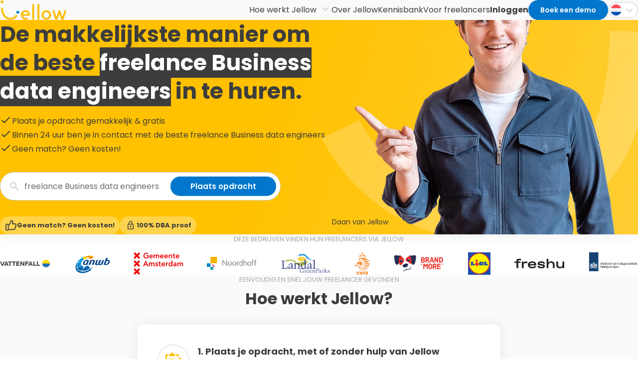

--- FILE ---
content_type: text/html; charset=UTF-8
request_url: https://www.jellow.nl/freelance/consultancy/business-data-engineer
body_size: 20615
content:
<!doctype html>
<html lang="nl-NL">

<head>
    <meta charset="utf-8">
    <meta name="viewport" content="width=device-width, initial-scale=1">
        <title>Jellow inhuren? Zoek via Jellow</title>
	<style>img:is([sizes="auto" i], [sizes^="auto," i]) { contain-intrinsic-size: 3000px 1500px }</style>
	    <!-- Start VWO Common Smartcode -->
    <script data-jetpack-boost="ignore" type='text/javascript'>
        var _vwo_clicks = 10;
    </script>
    <!-- End VWO Common Smartcode -->
        <!-- Start VWO Async SmartCode -->
    <link rel="preconnect" href="https://dev.visualwebsiteoptimizer.com" />
    <script data-jetpack-boost="ignore" type='text/javascript' id='vwoCode'>
        /* Fix: wp-rocket (application/ld+json) */
        window._vwo_code || (function () {
            var w=window,
            d=document;
            var account_id=865388,
            version=2.2,
            settings_tolerance=2000,
            library_tolerance=2500,
            use_existing_jquery=false,
            platform='web',
            hide_element='body',
            hide_element_style='opacity:0 !important;filter:alpha(opacity=0) !important;background:none !important';
            /* DO NOT EDIT BELOW THIS LINE */
            if(f=!1,v=d.querySelector('#vwoCode'),cc={},-1<d.URL.indexOf('__vwo_disable__')||w._vwo_code)return;try{var e=JSON.parse(localStorage.getItem('_vwo_'+account_id+'_config'));cc=e&&'object'==typeof e?e:{}}catch(e){}function r(t){try{return decodeURIComponent(t)}catch(e){return t}}var s=function(){var e={combination:[],combinationChoose:[],split:[],exclude:[],uuid:null,consent:null,optOut:null},t=d.cookie||'';if(!t)return e;for(var n,i,o=/(?:^|;\s*)(?:(_vis_opt_exp_(\d+)_combi=([^;]*))|(_vis_opt_exp_(\d+)_combi_choose=([^;]*))|(_vis_opt_exp_(\d+)_split=([^:;]*))|(_vis_opt_exp_(\d+)_exclude=[^;]*)|(_vis_opt_out=([^;]*))|(_vwo_global_opt_out=[^;]*)|(_vwo_uuid=([^;]*))|(_vwo_consent=([^;]*)))/g;null!==(n=o.exec(t));)try{n[1]?e.combination.push({id:n[2],value:r(n[3])}):n[4]?e.combinationChoose.push({id:n[5],value:r(n[6])}):n[7]?e.split.push({id:n[8],value:r(n[9])}):n[10]?e.exclude.push({id:n[11]}):n[12]?e.optOut=r(n[13]):n[14]?e.optOut=!0:n[15]?e.uuid=r(n[16]):n[17]&&(i=r(n[18]),e.consent=i&&3<=i.length?i.substring(0,3):null)}catch(e){}return e}();function i(){var e=function(){if(w.VWO&&Array.isArray(w.VWO))for(var e=0;e<w.VWO.length;e++){var t=w.VWO[e];if(Array.isArray(t)&&('setVisitorId'===t[0]||'setSessionId'===t[0]))return!0}return!1}(),t='a='+account_id+'&u='+encodeURIComponent(w._vis_opt_url||d.URL)+'&vn='+version+'&ph=1'+('undefined'!=typeof platform?'&p='+platform:'')+'&st='+w.performance.now();e||((n=function(){var e,t=[],n={},i=w.VWO&&w.VWO.appliedCampaigns||{};for(e in i){var o=i[e]&&i[e].v;o&&(t.push(e+'-'+o+'-1'),n[e]=!0)}if(s&&s.combination)for(var r=0;r<s.combination.length;r++){var a=s.combination[r];n[a.id]||t.push(a.id+'-'+a.value)}return t.join('|')}())&&(t+='&c='+n),(n=function(){var e=[],t={};if(s&&s.combinationChoose)for(var n=0;n<s.combinationChoose.length;n++){var i=s.combinationChoose[n];e.push(i.id+'-'+i.value),t[i.id]=!0}if(s&&s.split)for(var o=0;o<s.split.length;o++)t[(i=s.split[o]).id]||e.push(i.id+'-'+i.value);return e.join('|')}())&&(t+='&cc='+n),(n=function(){var e={},t=[];if(w.VWO&&Array.isArray(w.VWO))for(var n=0;n<w.VWO.length;n++){var i=w.VWO[n];if(Array.isArray(i)&&'setVariation'===i[0]&&i[1]&&Array.isArray(i[1]))for(var o=0;o<i[1].length;o++){var r,a=i[1][o];a&&'object'==typeof a&&(r=a.e,a=a.v,r&&a&&(e[r]=a))}}for(r in e)t.push(r+'-'+e[r]);return t.join('|')}())&&(t+='&sv='+n)),s&&s.optOut&&(t+='&o='+s.optOut);var n=function(){var e=[],t={};if(s&&s.exclude)for(var n=0;n<s.exclude.length;n++){var i=s.exclude[n];t[i.id]||(e.push(i.id),t[i.id]=!0)}return e.join('|')}();return n&&(t+='&e='+n),s&&s.uuid&&(t+='&id='+s.uuid),s&&s.consent&&(t+='&consent='+s.consent),w.name&&-1<w.name.indexOf('_vis_preview')&&(t+='&pM=true'),w.VWO&&w.VWO.ed&&(t+='&ed='+w.VWO.ed),t}code={nonce:v&&v.nonce,use_existing_jquery:function(){return'undefined'!=typeof use_existing_jquery?use_existing_jquery:void 0},library_tolerance:function(){return'undefined'!=typeof library_tolerance?library_tolerance:void 0},settings_tolerance:function(){return cc.sT||settings_tolerance},hide_element_style:function(){return'{'+(cc.hES||hide_element_style)+'}'},hide_element:function(){return performance.getEntriesByName('first-contentful-paint')[0]?'':'string'==typeof cc.hE?cc.hE:hide_element},getVersion:function(){return version},finish:function(e){var t;f||(f=!0,(t=d.getElementById('_vis_opt_path_hides'))&&t.parentNode.removeChild(t),e&&((new Image).src='https://dev.visualwebsiteoptimizer.com/ee.gif?a='+account_id+e))},finished:function(){return f},addScript:function(e){var t=d.createElement('script');t.type='text/javascript',e.src?t.src=e.src:t.text=e.text,v&&t.setAttribute('nonce',v.nonce),d.getElementsByTagName('head')[0].appendChild(t)},load:function(e,t){t=t||{};var n=new XMLHttpRequest;n.open('GET',e,!0),n.withCredentials=!t.dSC,n.responseType=t.responseType||'text',n.onload=function(){if(t.onloadCb)return t.onloadCb(n,e);200===n.status?_vwo_code.addScript({text:n.responseText}):_vwo_code.finish('&e=loading_failure:'+e)},n.onerror=function(){if(t.onerrorCb)return t.onerrorCb(e);_vwo_code.finish('&e=loading_failure:'+e)},n.send()},init:function(){var e,t=this.settings_tolerance();w._vwo_settings_timer=setTimeout(function(){_vwo_code.finish()},t),'body'!==this.hide_element()?(n=d.createElement('style'),e=(t=this.hide_element())?t+this.hide_element_style():'',t=d.getElementsByTagName('head')[0],n.setAttribute('id','_vis_opt_path_hides'),v&&n.setAttribute('nonce',v.nonce),n.setAttribute('type','text/css'),n.styleSheet?n.styleSheet.cssText=e:n.appendChild(d.createTextNode(e)),t.appendChild(n)):(n=d.getElementsByTagName('head')[0],(e=d.createElement('div')).style.cssText='z-index: 2147483647 !important;position: fixed !important;left: 0 !important;top: 0 !important;width: 100% !important;height: 100% !important;background: white !important;',e.setAttribute('id','_vis_opt_path_hides'),e.classList.add('_vis_hide_layer'),n.parentNode.insertBefore(e,n.nextSibling));var n='https://dev.visualwebsiteoptimizer.com/j.php?'+i();-1!==w.location.search.indexOf('_vwo_xhr')?this.addScript({src:n}):this.load(n+'&x=true',{l:1})}};w._vwo_code=code;code.init();})();
    </script>
    <!-- End VWO Async SmartCode -->
    
<!-- The SEO Framework: door Sybre Waaijer -->
<meta name="robots" content="max-snippet:-1,max-image-preview:standard,max-video-preview:-1" />
<script type="application/ld+json">{"@context":"https://schema.org","@graph":[{"@type":"WebSite","@id":"https://www.jellow.nl/#/schema/WebSite","url":"https://www.jellow.nl/","name":"Jellow","inLanguage":"nl-NL","potentialAction":{"@type":"SearchAction","target":{"@type":"EntryPoint","urlTemplate":"https://www.jellow.nl/search/{search_term_string}/"},"query-input":"required name=search_term_string"},"publisher":{"@type":"Organization","@id":"https://www.jellow.nl/#/schema/Organization","name":"Jellow","url":"https://www.jellow.nl/","logo":{"@type":"ImageObject","url":"https://s3.eu-central-1.wasabisys.com/jellow-marketing-production/app/uploads/2025/09/23055718/cropped-j-symb.png","contentUrl":"https://s3.eu-central-1.wasabisys.com/jellow-marketing-production/app/uploads/2025/09/23055718/cropped-j-symb.png","width":512,"height":512,"contentSize":"8630"}}},{"@type":"WebPage","name":"Jellow inhuren? Zoek via Jellow","inLanguage":"nl-NL","isPartOf":{"@id":"https://www.jellow.nl/#/schema/WebSite"},"breadcrumb":{"@type":"BreadcrumbList","@id":"https://www.jellow.nl/#/schema/BreadcrumbList","itemListElement":[{"@type":"ListItem","position":1,"item":"https://www.jellow.nl/","name":"Jellow"},{"@type":"ListItem","position":2,"name":"Page not found"}]}}]}</script>
<!-- / The SEO Framework: door Sybre Waaijer | 12.62ms meta | 0.35ms boot -->

<script>
window._wpemojiSettings = {"baseUrl":"https:\/\/s.w.org\/images\/core\/emoji\/16.0.1\/72x72\/","ext":".png","svgUrl":"https:\/\/s.w.org\/images\/core\/emoji\/16.0.1\/svg\/","svgExt":".svg","source":{"concatemoji":"https:\/\/www.jellow.nl\/wp\/wp-includes\/js\/wp-emoji-release.min.js?ver=6.8.3"}};
/*! This file is auto-generated */
!function(s,n){var o,i,e;function c(e){try{var t={supportTests:e,timestamp:(new Date).valueOf()};sessionStorage.setItem(o,JSON.stringify(t))}catch(e){}}function p(e,t,n){e.clearRect(0,0,e.canvas.width,e.canvas.height),e.fillText(t,0,0);var t=new Uint32Array(e.getImageData(0,0,e.canvas.width,e.canvas.height).data),a=(e.clearRect(0,0,e.canvas.width,e.canvas.height),e.fillText(n,0,0),new Uint32Array(e.getImageData(0,0,e.canvas.width,e.canvas.height).data));return t.every(function(e,t){return e===a[t]})}function u(e,t){e.clearRect(0,0,e.canvas.width,e.canvas.height),e.fillText(t,0,0);for(var n=e.getImageData(16,16,1,1),a=0;a<n.data.length;a++)if(0!==n.data[a])return!1;return!0}function f(e,t,n,a){switch(t){case"flag":return n(e,"\ud83c\udff3\ufe0f\u200d\u26a7\ufe0f","\ud83c\udff3\ufe0f\u200b\u26a7\ufe0f")?!1:!n(e,"\ud83c\udde8\ud83c\uddf6","\ud83c\udde8\u200b\ud83c\uddf6")&&!n(e,"\ud83c\udff4\udb40\udc67\udb40\udc62\udb40\udc65\udb40\udc6e\udb40\udc67\udb40\udc7f","\ud83c\udff4\u200b\udb40\udc67\u200b\udb40\udc62\u200b\udb40\udc65\u200b\udb40\udc6e\u200b\udb40\udc67\u200b\udb40\udc7f");case"emoji":return!a(e,"\ud83e\udedf")}return!1}function g(e,t,n,a){var r="undefined"!=typeof WorkerGlobalScope&&self instanceof WorkerGlobalScope?new OffscreenCanvas(300,150):s.createElement("canvas"),o=r.getContext("2d",{willReadFrequently:!0}),i=(o.textBaseline="top",o.font="600 32px Arial",{});return e.forEach(function(e){i[e]=t(o,e,n,a)}),i}function t(e){var t=s.createElement("script");t.src=e,t.defer=!0,s.head.appendChild(t)}"undefined"!=typeof Promise&&(o="wpEmojiSettingsSupports",i=["flag","emoji"],n.supports={everything:!0,everythingExceptFlag:!0},e=new Promise(function(e){s.addEventListener("DOMContentLoaded",e,{once:!0})}),new Promise(function(t){var n=function(){try{var e=JSON.parse(sessionStorage.getItem(o));if("object"==typeof e&&"number"==typeof e.timestamp&&(new Date).valueOf()<e.timestamp+604800&&"object"==typeof e.supportTests)return e.supportTests}catch(e){}return null}();if(!n){if("undefined"!=typeof Worker&&"undefined"!=typeof OffscreenCanvas&&"undefined"!=typeof URL&&URL.createObjectURL&&"undefined"!=typeof Blob)try{var e="postMessage("+g.toString()+"("+[JSON.stringify(i),f.toString(),p.toString(),u.toString()].join(",")+"));",a=new Blob([e],{type:"text/javascript"}),r=new Worker(URL.createObjectURL(a),{name:"wpTestEmojiSupports"});return void(r.onmessage=function(e){c(n=e.data),r.terminate(),t(n)})}catch(e){}c(n=g(i,f,p,u))}t(n)}).then(function(e){for(var t in e)n.supports[t]=e[t],n.supports.everything=n.supports.everything&&n.supports[t],"flag"!==t&&(n.supports.everythingExceptFlag=n.supports.everythingExceptFlag&&n.supports[t]);n.supports.everythingExceptFlag=n.supports.everythingExceptFlag&&!n.supports.flag,n.DOMReady=!1,n.readyCallback=function(){n.DOMReady=!0}}).then(function(){return e}).then(function(){var e;n.supports.everything||(n.readyCallback(),(e=n.source||{}).concatemoji?t(e.concatemoji):e.wpemoji&&e.twemoji&&(t(e.twemoji),t(e.wpemoji)))}))}((window,document),window._wpemojiSettings);
</script>
<link rel='stylesheet' id='formidable-css' href='https://www.jellow.nl/app/plugins/formidable/css/formidableforms1.css?ver=1028641' media='all' />
<style id='wp-emoji-styles-inline-css'>

	img.wp-smiley, img.emoji {
		display: inline !important;
		border: none !important;
		box-shadow: none !important;
		height: 1em !important;
		width: 1em !important;
		margin: 0 0.07em !important;
		vertical-align: -0.1em !important;
		background: none !important;
		padding: 0 !important;
	}
</style>
<link rel='stylesheet' id='wp-block-library-css' href='https://www.jellow.nl/wp/wp-includes/css/dist/block-library/style.min.css?ver=6.8.3' media='all' />
<style id='wp-block-library-theme-inline-css'>
.wp-block-audio :where(figcaption){color:#555;font-size:13px;text-align:center}.is-dark-theme .wp-block-audio :where(figcaption){color:#ffffffa6}.wp-block-audio{margin:0 0 1em}.wp-block-code{border:1px solid #ccc;border-radius:4px;font-family:Menlo,Consolas,monaco,monospace;padding:.8em 1em}.wp-block-embed :where(figcaption){color:#555;font-size:13px;text-align:center}.is-dark-theme .wp-block-embed :where(figcaption){color:#ffffffa6}.wp-block-embed{margin:0 0 1em}.blocks-gallery-caption{color:#555;font-size:13px;text-align:center}.is-dark-theme .blocks-gallery-caption{color:#ffffffa6}:root :where(.wp-block-image figcaption){color:#555;font-size:13px;text-align:center}.is-dark-theme :root :where(.wp-block-image figcaption){color:#ffffffa6}.wp-block-image{margin:0 0 1em}.wp-block-pullquote{border-bottom:4px solid;border-top:4px solid;color:currentColor;margin-bottom:1.75em}.wp-block-pullquote cite,.wp-block-pullquote footer,.wp-block-pullquote__citation{color:currentColor;font-size:.8125em;font-style:normal;text-transform:uppercase}.wp-block-quote{border-left:.25em solid;margin:0 0 1.75em;padding-left:1em}.wp-block-quote cite,.wp-block-quote footer{color:currentColor;font-size:.8125em;font-style:normal;position:relative}.wp-block-quote:where(.has-text-align-right){border-left:none;border-right:.25em solid;padding-left:0;padding-right:1em}.wp-block-quote:where(.has-text-align-center){border:none;padding-left:0}.wp-block-quote.is-large,.wp-block-quote.is-style-large,.wp-block-quote:where(.is-style-plain){border:none}.wp-block-search .wp-block-search__label{font-weight:700}.wp-block-search__button{border:1px solid #ccc;padding:.375em .625em}:where(.wp-block-group.has-background){padding:1.25em 2.375em}.wp-block-separator.has-css-opacity{opacity:.4}.wp-block-separator{border:none;border-bottom:2px solid;margin-left:auto;margin-right:auto}.wp-block-separator.has-alpha-channel-opacity{opacity:1}.wp-block-separator:not(.is-style-wide):not(.is-style-dots){width:100px}.wp-block-separator.has-background:not(.is-style-dots){border-bottom:none;height:1px}.wp-block-separator.has-background:not(.is-style-wide):not(.is-style-dots){height:2px}.wp-block-table{margin:0 0 1em}.wp-block-table td,.wp-block-table th{word-break:normal}.wp-block-table :where(figcaption){color:#555;font-size:13px;text-align:center}.is-dark-theme .wp-block-table :where(figcaption){color:#ffffffa6}.wp-block-video :where(figcaption){color:#555;font-size:13px;text-align:center}.is-dark-theme .wp-block-video :where(figcaption){color:#ffffffa6}.wp-block-video{margin:0 0 1em}:root :where(.wp-block-template-part.has-background){margin-bottom:0;margin-top:0;padding:1.25em 2.375em}
</style>
<style id='classic-theme-styles-inline-css'>
/*! This file is auto-generated */
.wp-block-button__link{color:#fff;background-color:#32373c;border-radius:9999px;box-shadow:none;text-decoration:none;padding:calc(.667em + 2px) calc(1.333em + 2px);font-size:1.125em}.wp-block-file__button{background:#32373c;color:#fff;text-decoration:none}
</style>
<style id='gutenberg-content-editor-style-inline-css'>
.wp-block-create-block-content-commands{background-color:#21759b;color:#fff;padding:2px}.block-editor-block-toolbar .dashicons-admin-generic,.dashicons-screenoptions.seoaic-icon{background-color:#000;background-image:url(/app/plugins/seoai-client/gutenberg/content-editor/build/content-editor/../images/s-logo.88bc4401.png)!important;background-position:center 5px;background-repeat:no-repeat;background-size:60%;height:28px;width:28px}.block-editor-block-toolbar .dashicons-admin-generic:before,.dashicons-screenoptions.seoaic-icon:before{content:""!important}

</style>
<style id='seoaic-faq-block-style-inline-css'>
.wp-block-create-block-content-commands{background-color:#21759b;color:#fff;padding:2px}

</style>
<style id='seoaic-generate-image-block-style-inline-css'>
.seoaic-generated-image-section img{max-width:100%}

</style>
<style id='seoaic-multistep-lead-block-style-inline-css'>


</style>
<style id='seoaic-interactive-article-block-style-inline-css'>
.seoaic-ia .wp-block-post-content{position:relative}.seoaic-ia .seoaic-interactive-article-block~*{left:-300px;opacity:0;position:absolute}.seoaic-ia .seoaic-interactive-article-block~.show-animate{animation-duration:.5s;animation-fill-mode:forwards;animation-name:show-animate;position:relative}.seoaic-ia .seoaic-interactive-article-block .seoaic-ia-buttons-content{display:flex;flex-wrap:wrap;gap:5px}.seoaic-ia .seoaic-interactive-article-block .seoaic-ia-buttons-content button{border-style:solid;cursor:pointer;padding:15px;transition:all .2s linear}.seoaic-ia .seoaic-interactive-article-block .seoaic-ia-buttons-content button:not([disabled]):hover{box-shadow:2px 2px 3px 1px #000}.seoaic-ia .seoaic-interactive-article-block .seoaic-ia-buttons-content button:disabled{opacity:.5;pointer-events:none}.seoaic-ia .seoaic-interactive-article-block .seoaic-ia-multi-items-wrapper{display:flex;flex-wrap:wrap;gap:5px;margin:1rem 0}.seoaic-ia .seoaic-interactive-article-block .seoaic-ia-multi-item{border-style:solid;cursor:pointer;display:flex;margin:0;padding:15px;-webkit-user-select:none;-moz-user-select:none;user-select:none}.seoaic-ia .seoaic-interactive-article-block .seoaic-ia-textarea-content textarea{background:#fff;border:0;box-shadow:inset 0 2px 6px 0 rgba(0,0,0,.11);box-sizing:border-box;height:80px;margin:0;outline:unset;padding:20px;width:100%}@keyframes show-animate{0%{left:-300px;opacity:0}to{left:0;opacity:1}}.seoaic-ia-inactive-message:before{background-color:rgba(255,0,0,.1);border:1px solid #ffb5b6;border-left:4px solid #d63638;border-radius:5px;content:attr(data-text);display:block;padding:5px 12px}

</style>
<style id='global-styles-inline-css'>
:root{--wp--preset--aspect-ratio--square: 1;--wp--preset--aspect-ratio--4-3: 4/3;--wp--preset--aspect-ratio--3-4: 3/4;--wp--preset--aspect-ratio--3-2: 3/2;--wp--preset--aspect-ratio--2-3: 2/3;--wp--preset--aspect-ratio--16-9: 16/9;--wp--preset--aspect-ratio--9-16: 9/16;--wp--preset--color--black: #000000;--wp--preset--color--cyan-bluish-gray: #abb8c3;--wp--preset--color--white: #ffffff;--wp--preset--color--pale-pink: #f78da7;--wp--preset--color--vivid-red: #cf2e2e;--wp--preset--color--luminous-vivid-orange: #ff6900;--wp--preset--color--luminous-vivid-amber: #fcb900;--wp--preset--color--light-green-cyan: #7bdcb5;--wp--preset--color--vivid-green-cyan: #00d084;--wp--preset--color--pale-cyan-blue: #8ed1fc;--wp--preset--color--vivid-cyan-blue: #0693e3;--wp--preset--color--vivid-purple: #9b51e0;--wp--preset--gradient--vivid-cyan-blue-to-vivid-purple: linear-gradient(135deg,rgba(6,147,227,1) 0%,rgb(155,81,224) 100%);--wp--preset--gradient--light-green-cyan-to-vivid-green-cyan: linear-gradient(135deg,rgb(122,220,180) 0%,rgb(0,208,130) 100%);--wp--preset--gradient--luminous-vivid-amber-to-luminous-vivid-orange: linear-gradient(135deg,rgba(252,185,0,1) 0%,rgba(255,105,0,1) 100%);--wp--preset--gradient--luminous-vivid-orange-to-vivid-red: linear-gradient(135deg,rgba(255,105,0,1) 0%,rgb(207,46,46) 100%);--wp--preset--gradient--very-light-gray-to-cyan-bluish-gray: linear-gradient(135deg,rgb(238,238,238) 0%,rgb(169,184,195) 100%);--wp--preset--gradient--cool-to-warm-spectrum: linear-gradient(135deg,rgb(74,234,220) 0%,rgb(151,120,209) 20%,rgb(207,42,186) 40%,rgb(238,44,130) 60%,rgb(251,105,98) 80%,rgb(254,248,76) 100%);--wp--preset--gradient--blush-light-purple: linear-gradient(135deg,rgb(255,206,236) 0%,rgb(152,150,240) 100%);--wp--preset--gradient--blush-bordeaux: linear-gradient(135deg,rgb(254,205,165) 0%,rgb(254,45,45) 50%,rgb(107,0,62) 100%);--wp--preset--gradient--luminous-dusk: linear-gradient(135deg,rgb(255,203,112) 0%,rgb(199,81,192) 50%,rgb(65,88,208) 100%);--wp--preset--gradient--pale-ocean: linear-gradient(135deg,rgb(255,245,203) 0%,rgb(182,227,212) 50%,rgb(51,167,181) 100%);--wp--preset--gradient--electric-grass: linear-gradient(135deg,rgb(202,248,128) 0%,rgb(113,206,126) 100%);--wp--preset--gradient--midnight: linear-gradient(135deg,rgb(2,3,129) 0%,rgb(40,116,252) 100%);--wp--preset--font-size--small: 13px;--wp--preset--font-size--medium: 20px;--wp--preset--font-size--large: 36px;--wp--preset--font-size--x-large: 42px;--wp--preset--spacing--20: 0.44rem;--wp--preset--spacing--30: 0.67rem;--wp--preset--spacing--40: 1rem;--wp--preset--spacing--50: 1.5rem;--wp--preset--spacing--60: 2.25rem;--wp--preset--spacing--70: 3.38rem;--wp--preset--spacing--80: 5.06rem;--wp--preset--shadow--natural: 6px 6px 9px rgba(0, 0, 0, 0.2);--wp--preset--shadow--deep: 12px 12px 50px rgba(0, 0, 0, 0.4);--wp--preset--shadow--sharp: 6px 6px 0px rgba(0, 0, 0, 0.2);--wp--preset--shadow--outlined: 6px 6px 0px -3px rgba(255, 255, 255, 1), 6px 6px rgba(0, 0, 0, 1);--wp--preset--shadow--crisp: 6px 6px 0px rgba(0, 0, 0, 1);}:where(.is-layout-flex){gap: 0.5em;}:where(.is-layout-grid){gap: 0.5em;}body .is-layout-flex{display: flex;}.is-layout-flex{flex-wrap: wrap;align-items: center;}.is-layout-flex > :is(*, div){margin: 0;}body .is-layout-grid{display: grid;}.is-layout-grid > :is(*, div){margin: 0;}:where(.wp-block-columns.is-layout-flex){gap: 2em;}:where(.wp-block-columns.is-layout-grid){gap: 2em;}:where(.wp-block-post-template.is-layout-flex){gap: 1.25em;}:where(.wp-block-post-template.is-layout-grid){gap: 1.25em;}.has-black-color{color: var(--wp--preset--color--black) !important;}.has-cyan-bluish-gray-color{color: var(--wp--preset--color--cyan-bluish-gray) !important;}.has-white-color{color: var(--wp--preset--color--white) !important;}.has-pale-pink-color{color: var(--wp--preset--color--pale-pink) !important;}.has-vivid-red-color{color: var(--wp--preset--color--vivid-red) !important;}.has-luminous-vivid-orange-color{color: var(--wp--preset--color--luminous-vivid-orange) !important;}.has-luminous-vivid-amber-color{color: var(--wp--preset--color--luminous-vivid-amber) !important;}.has-light-green-cyan-color{color: var(--wp--preset--color--light-green-cyan) !important;}.has-vivid-green-cyan-color{color: var(--wp--preset--color--vivid-green-cyan) !important;}.has-pale-cyan-blue-color{color: var(--wp--preset--color--pale-cyan-blue) !important;}.has-vivid-cyan-blue-color{color: var(--wp--preset--color--vivid-cyan-blue) !important;}.has-vivid-purple-color{color: var(--wp--preset--color--vivid-purple) !important;}.has-black-background-color{background-color: var(--wp--preset--color--black) !important;}.has-cyan-bluish-gray-background-color{background-color: var(--wp--preset--color--cyan-bluish-gray) !important;}.has-white-background-color{background-color: var(--wp--preset--color--white) !important;}.has-pale-pink-background-color{background-color: var(--wp--preset--color--pale-pink) !important;}.has-vivid-red-background-color{background-color: var(--wp--preset--color--vivid-red) !important;}.has-luminous-vivid-orange-background-color{background-color: var(--wp--preset--color--luminous-vivid-orange) !important;}.has-luminous-vivid-amber-background-color{background-color: var(--wp--preset--color--luminous-vivid-amber) !important;}.has-light-green-cyan-background-color{background-color: var(--wp--preset--color--light-green-cyan) !important;}.has-vivid-green-cyan-background-color{background-color: var(--wp--preset--color--vivid-green-cyan) !important;}.has-pale-cyan-blue-background-color{background-color: var(--wp--preset--color--pale-cyan-blue) !important;}.has-vivid-cyan-blue-background-color{background-color: var(--wp--preset--color--vivid-cyan-blue) !important;}.has-vivid-purple-background-color{background-color: var(--wp--preset--color--vivid-purple) !important;}.has-black-border-color{border-color: var(--wp--preset--color--black) !important;}.has-cyan-bluish-gray-border-color{border-color: var(--wp--preset--color--cyan-bluish-gray) !important;}.has-white-border-color{border-color: var(--wp--preset--color--white) !important;}.has-pale-pink-border-color{border-color: var(--wp--preset--color--pale-pink) !important;}.has-vivid-red-border-color{border-color: var(--wp--preset--color--vivid-red) !important;}.has-luminous-vivid-orange-border-color{border-color: var(--wp--preset--color--luminous-vivid-orange) !important;}.has-luminous-vivid-amber-border-color{border-color: var(--wp--preset--color--luminous-vivid-amber) !important;}.has-light-green-cyan-border-color{border-color: var(--wp--preset--color--light-green-cyan) !important;}.has-vivid-green-cyan-border-color{border-color: var(--wp--preset--color--vivid-green-cyan) !important;}.has-pale-cyan-blue-border-color{border-color: var(--wp--preset--color--pale-cyan-blue) !important;}.has-vivid-cyan-blue-border-color{border-color: var(--wp--preset--color--vivid-cyan-blue) !important;}.has-vivid-purple-border-color{border-color: var(--wp--preset--color--vivid-purple) !important;}.has-vivid-cyan-blue-to-vivid-purple-gradient-background{background: var(--wp--preset--gradient--vivid-cyan-blue-to-vivid-purple) !important;}.has-light-green-cyan-to-vivid-green-cyan-gradient-background{background: var(--wp--preset--gradient--light-green-cyan-to-vivid-green-cyan) !important;}.has-luminous-vivid-amber-to-luminous-vivid-orange-gradient-background{background: var(--wp--preset--gradient--luminous-vivid-amber-to-luminous-vivid-orange) !important;}.has-luminous-vivid-orange-to-vivid-red-gradient-background{background: var(--wp--preset--gradient--luminous-vivid-orange-to-vivid-red) !important;}.has-very-light-gray-to-cyan-bluish-gray-gradient-background{background: var(--wp--preset--gradient--very-light-gray-to-cyan-bluish-gray) !important;}.has-cool-to-warm-spectrum-gradient-background{background: var(--wp--preset--gradient--cool-to-warm-spectrum) !important;}.has-blush-light-purple-gradient-background{background: var(--wp--preset--gradient--blush-light-purple) !important;}.has-blush-bordeaux-gradient-background{background: var(--wp--preset--gradient--blush-bordeaux) !important;}.has-luminous-dusk-gradient-background{background: var(--wp--preset--gradient--luminous-dusk) !important;}.has-pale-ocean-gradient-background{background: var(--wp--preset--gradient--pale-ocean) !important;}.has-electric-grass-gradient-background{background: var(--wp--preset--gradient--electric-grass) !important;}.has-midnight-gradient-background{background: var(--wp--preset--gradient--midnight) !important;}.has-small-font-size{font-size: var(--wp--preset--font-size--small) !important;}.has-medium-font-size{font-size: var(--wp--preset--font-size--medium) !important;}.has-large-font-size{font-size: var(--wp--preset--font-size--large) !important;}.has-x-large-font-size{font-size: var(--wp--preset--font-size--x-large) !important;}
:where(.wp-block-post-template.is-layout-flex){gap: 1.25em;}:where(.wp-block-post-template.is-layout-grid){gap: 1.25em;}
:where(.wp-block-columns.is-layout-flex){gap: 2em;}:where(.wp-block-columns.is-layout-grid){gap: 2em;}
:root :where(.wp-block-pullquote){font-size: 1.5em;line-height: 1.6;}
</style>
<link rel='stylesheet' id='seoaic_front_main_css-css' href='https://www.jellow.nl/app/plugins/seoai-client/assets/css/front.min.css?ver=2.21.11' media='all' />
<style id='seoaic_front_main_css-inline-css'>

            .seoaic-multistep-form .seoaic-ms-steps-wrapper {
                background-color: #fff !important;
                border: 0px solid #000 !important;
                border-radius: 0px !important;
            }

            div.seoaic-multistep-form .seoaic-ms-step-question {
                background: #fff;
                color: #100717;
                font-size: 13px;
                border-radius: 0px;
                border: 0px solid #000 !important;
            }

            .seoaic-multistep-form .seoaic-ms-text-message-wrapper {
                background: #fff;
                color: #100717;
                font-size: 13px ;
                border-radius: 0px;
                border: 0px solid #000;
            }
            .seoaic-multistep-form .seoaic-ms-multi-items-wrapper label {
                background: #fff;
                color: #100717;
                font-size: 13px;
                border-radius: 0px;
                border: 0px solid #000;
            }

            .seoaic-multistep-form .seoaic-ms-textarea-content textarea {
                border-radius: 0px;
                outline: 1px solid #fff;
            }

            .seoaic-multistep-form .seoaic-ms-contact-fields-wrapper {
                background: #fff;
                border-radius: 0px;
                border: 0px solid #000;
            }

            .seoaic-multistep-form .seoaic-ms-contact-field {
                border-radius: 0px;
                outline: 1px solid #fff;
                font-size: 13px;
            }

            .seoaic-multistep-form .seoaic-ms-contact-field-content label {
                color: #100717;
                font-size: 13px;
            }

            .seoaic-multistep-form .seoaic-ms-buttons-wrapper button {
                background: #fff !important;
                color: #100717 !important;
                font-size: 13px !important;
                border-radius: 0px !important;
                border: 0px solid #000 !important;
            }

            .seoaic-multistep-form .seoaic-ms-answer-item {
                background: #fff;
                color: #100717;
                font-size: 13px;
                border-radius: 0px;
                border: 0px solid #000;
            }

            .seoaic-multistep-form .seoaic-ms-bot-icon.show {
                background-color: #000;
                background-size: 100% 100%;
                background-position: center center;
                background-repeat: no-repeat;
                border-radius: 0px;
                border: 0px solid #000;
                width: 46px;
                height: 46px;
                left: 0;
                box-sizing: content-box;
            }

            .seoaic-multistep-form .seoaic-multistep-progress {
                height: 5px;
                background-color: #000;
            }
        


            .seoaic-ia-buttons-content button {
                background: #fff;
                color: #100717;
                font-size: 13px;
                border-radius: 0px;
                border: 0px solid #000;
            }

            .seoaic-ia-multi-items-wrapper label {
                background: #fff;
                color: #100717;
                font-size: 13px;
                border-radius: 0px;
                border: 0px solid #000;
            }

            .seoaic-ia-textarea-content textarea {
                border-radius: 0px;
                outline: 1px solid #fff;
            }

        
</style>
<link rel='stylesheet' id='wpml-legacy-dropdown-click-0-css' href='https://www.jellow.nl/app/plugins/sitepress-multilingual-cms/templates/language-switchers/legacy-dropdown-click/style.min.css?ver=1' media='all' />
<script id="wpml-cookie-js-extra">
var wpml_cookies = {"wp-wpml_current_language":{"value":"nl","expires":1,"path":"\/"}};
var wpml_cookies = {"wp-wpml_current_language":{"value":"nl","expires":1,"path":"\/"}};
</script>
<script src="https://www.jellow.nl/app/plugins/sitepress-multilingual-cms/res/js/cookies/language-cookie.js?ver=484900" id="wpml-cookie-js" defer data-wp-strategy="defer"></script>
<script src="https://www.jellow.nl/wp/wp-includes/js/jquery/jquery.min.js?ver=3.7.1" id="jquery-core-js"></script>
<script src="https://www.jellow.nl/wp/wp-includes/js/jquery/jquery-migrate.min.js?ver=3.4.1" id="jquery-migrate-js"></script>
<script src="https://www.jellow.nl/app/plugins/sitepress-multilingual-cms/templates/language-switchers/legacy-dropdown-click/script.min.js?ver=1" id="wpml-legacy-dropdown-click-0-js"></script>
<link rel="https://api.w.org/" href="https://www.jellow.nl/wp-json/" /><link rel="EditURI" type="application/rsd+xml" title="RSD" href="https://www.jellow.nl/wp/xmlrpc.php?rsd" />
<meta name="generator" content="WPML ver:4.8.4 stt:37,1;" />
<meta name="google-site-verification" content="SSPeHRrl71AlRC5zjdU3w905Aj7Du2FoTw3DhOJNIbc" />
<script>document.documentElement.className += " js";</script>
<!-- Google Tag Manager -->
<script>(function(w,d,s,l,i){w[l]=w[l]||[];w[l].push({'gtm.start':
new Date().getTime(),event:'gtm.js'});var f=d.getElementsByTagName(s)[0],
j=d.createElement(s),dl=l!='dataLayer'?'&l='+l:'';j.async=true;j.src=
'https://www.googletagmanager.com/gtm.js?id='+i+dl;f.parentNode.insertBefore(j,f);
})(window,document,'script','dataLayer','GTM-K8NCTS');</script>
<!-- End Google Tag Manager --><link rel="icon" href="https://s3.eu-central-1.wasabisys.com/jellow-marketing-production/app/uploads/2025/09/23055718/cropped-j-symb-32x32.png" sizes="32x32" />
<link rel="icon" href="https://s3.eu-central-1.wasabisys.com/jellow-marketing-production/app/uploads/2025/09/23055718/cropped-j-symb-192x192.png" sizes="192x192" />
<link rel="apple-touch-icon" href="https://s3.eu-central-1.wasabisys.com/jellow-marketing-production/app/uploads/2025/09/23055718/cropped-j-symb-180x180.png" />
<meta name="msapplication-TileImage" content="https://s3.eu-central-1.wasabisys.com/jellow-marketing-production/app/uploads/2025/09/23055718/cropped-j-symb-270x270.png" />

    <link rel="preload" as="style" href="https://www.jellow.nl/app/themes/jellow/public/build/assets/app-Bh_UGwW4.css" /><link rel="preload" as="style" href="https://www.jellow.nl/app/themes/jellow/public/build/assets/app-Ds_YmOBQ.css" /><link rel="modulepreload" href="https://www.jellow.nl/app/themes/jellow/public/build/assets/app-CtFEnw_k.js" /><link rel="stylesheet" href="https://www.jellow.nl/app/themes/jellow/public/build/assets/app-Bh_UGwW4.css" /><link rel="stylesheet" href="https://www.jellow.nl/app/themes/jellow/public/build/assets/app-Ds_YmOBQ.css" /><script type="module" src="https://www.jellow.nl/app/themes/jellow/public/build/assets/app-CtFEnw_k.js"></script></head>

<body class="error404 wp-embed-responsive wp-theme-jellow">
    <!-- Google Tag Manager (noscript) -->
<noscript><iframe src="https://www.googletagmanager.com/ns.html?id=GTM-K8NCTS"
height="0" width="0" style="display:none;visibility:hidden"></iframe></noscript>
<!-- End Google Tag Manager (noscript) -->
    <div id="app">
                    <header class="banner jellow-header">
    <div class="container-fluid">
        <a href="https://www.jellow.nl/">
            <img src="https://www.jellow.nl/app/themes/jellow/public/build/assets/jellow-logo-animated-keqQjnxd.gif" alt="Jellow Logo" class="jellow-header__logo">

        </a>

        <div class="jellow-header__content">
                            <button class="jellow-header__toggle" aria-expanded="false" aria-controls="mobile-menu">
                    <span class="jellow-header__toggle-line"></span>
                    <span class="jellow-header__toggle-line"></span>
                    <span class="jellow-header__toggle-line"></span>
                </button>

                <nav id="primary-menu" class="nav-primary header-menu"
                    aria-label="Header menu">
                    <div class="menu-header-menu-container"><ul id="menu-header-menu" class="nav"><li class=" menu-item menu-item-type-custom menu-item-object-custom menu-item-has-children"><a href="#"><div class="menu-text"><span class="menu-title">Hoe werkt Jellow</span></div></a>
<ul class="sub-menu">
<li class="icon-hoe-werk menu-item menu-item-type-post_type menu-item-object-page"><a href="https://www.jellow.nl/hoe-werkt-het/"><svg xmlns="http://www.w3.org/2000/svg" width="20" height="20" viewBox="0 0 20 20" fill="none"><path d="M9 15H11V9H9V15ZM10 7C10.2833 7 10.521 6.904 10.713 6.712C10.905 6.52 11.0007 6.28267 11 6C10.9993 5.71733 10.9033 5.48 10.712 5.288C10.5207 5.096 10.2833 5 10 5C9.71667 5 9.47933 5.096 9.288 5.288C9.09667 5.48 9.00067 5.71733 9 6C8.99933 6.28267 9.09533 6.52033 9.288 6.713C9.48067 6.90567 9.718 7.00133 10 7ZM10 20C8.61667 20 7.31667 19.7373 6.1 19.212C4.88334 18.6867 3.825 17.9743 2.925 17.075C2.025 16.1757 1.31267 15.1173 0.788001 13.9C0.263335 12.6827 0.000667933 11.3827 1.26582e-06 10C-0.000665401 8.61733 0.262001 7.31733 0.788001 6.1C1.314 4.88267 2.02633 3.82433 2.925 2.925C3.82367 2.02567 4.882 1.31333 6.1 0.788C7.318 0.262667 8.618 0 10 0C11.382 0 12.682 0.262667 13.9 0.788C15.118 1.31333 16.1763 2.02567 17.075 2.925C17.9737 3.82433 18.6863 4.88267 19.213 6.1C19.7397 7.31733 20.002 8.61733 20 10C19.998 11.3827 19.7353 12.6827 19.212 13.9C18.6887 15.1173 17.9763 16.1757 17.075 17.075C16.1737 17.9743 15.1153 18.687 13.9 19.213C12.6847 19.739 11.3847 20.0013 10 20ZM10 18C12.2333 18 14.125 17.225 15.675 15.675C17.225 14.125 18 12.2333 18 10C18 7.76667 17.225 5.875 15.675 4.325C14.125 2.775 12.2333 2 10 2C7.76667 2 5.875 2.775 4.325 4.325C2.775 5.875 2 7.76667 2 10C2 12.2333 2.775 14.125 4.325 15.675C5.875 17.225 7.76667 18 10 18Z" fill="#0077CC"/>/svg><div class="menu-text"><span class="menu-title">Hoe werkt Jellow?</span><span class="menu-description">Hoe kan Jellow jouw organisatie helpen?</span></div></a></li>
<li class="ico-lines menu-item menu-item-type-custom menu-item-object-custom"><a href="#"><div class="menu-text"><span class="menu-title">#</span></div></a></li>
<li class="icon-vinden menu-item menu-item-type-post_type menu-item-object-page"><a href="https://www.jellow.nl/hoe-werkt-het/vinden/"><svg xmlns="http://www.w3.org/2000/svg" width="18" height="18" viewBox="0 0 18 18" fill="none"><path d="M16.6 18L10.3 11.7C9.8 12.1 9.225 12.4167 8.575 12.65C7.925 12.8833 7.23333 13 6.5 13C4.68333 13 3.146 12.3707 1.888 11.112C0.63 9.85333 0.000667196 8.316 5.29101e-07 6.5C-0.000666138 4.684 0.628667 3.14667 1.888 1.888C3.14733 0.629333 4.68467 0 6.5 0C8.31533 0 9.853 0.629333 11.113 1.888C12.373 3.14667 13.002 4.684 13 6.5C13 7.23333 12.8833 7.925 12.65 8.575C12.4167 9.225 12.1 9.8 11.7 10.3L18 16.6L16.6 18ZM6.5 11C7.75 11 8.81267 10.5627 9.688 9.688C10.5633 8.81333 11.0007 7.75067 11 6.5C10.9993 5.24933 10.562 4.187 9.688 3.313C8.814 2.439 7.75133 2.00133 6.5 2C5.24867 1.99867 4.18633 2.43633 3.313 3.313C2.43967 4.18967 2.002 5.252 2 6.5C1.998 7.748 2.43567 8.81067 3.313 9.688C4.19033 10.5653 5.25267 11.0027 6.5 11Z" fill="#0077CC"/></svg><div class="menu-text"><span class="menu-title">Vinden</span><span class="menu-description">Vind jouw ideale freelancer</span></div></a></li>
<li class="icon-binden menu-item menu-item-type-post_type menu-item-object-page"><a href="https://www.jellow.nl/hoe-werkt-het/binden/"><svg xmlns="http://www.w3.org/2000/svg" width="24" height="18" viewBox="0 0 24 18" fill="none"><path d="M22.95 10.1C22.8712 10.1591 22.7816 10.2021 22.6862 10.2265C22.5908 10.251 22.4915 10.2564 22.394 10.2425C22.2965 10.2285 22.2027 10.1955 22.1179 10.1454C22.0332 10.0952 21.9591 10.0288 21.9 9.95001C21.448 9.34238 20.8596 8.84938 20.1822 8.51069C19.5048 8.17199 18.7574 7.99708 18 8.00001C17.8526 8 17.7083 7.9565 17.5855 7.87496C17.4626 7.79342 17.3664 7.67746 17.3091 7.54158C17.2702 7.4493 17.2501 7.35017 17.2501 7.25001C17.2501 7.14986 17.2702 7.05073 17.3091 6.95845C17.3664 6.82257 17.4626 6.7066 17.5855 6.62506C17.7083 6.54352 17.8526 6.50003 18 6.50001C18.4209 6.49998 18.8332 6.38193 19.1903 6.15927C19.5474 5.93662 19.8349 5.61828 20.0201 5.24043C20.2054 4.86257 20.2809 4.44034 20.2382 4.0217C20.1955 3.60305 20.0363 3.20477 19.7786 2.8721C19.5208 2.53942 19.175 2.28569 18.7803 2.13972C18.3856 1.99374 17.9579 1.96138 17.5458 2.04631C17.1336 2.13124 16.7535 2.33005 16.4487 2.62016C16.1439 2.91027 15.9265 3.28006 15.8213 3.68751C15.7967 3.78293 15.7535 3.87256 15.6942 3.95128C15.635 4.03001 15.5608 4.0963 15.4759 4.14635C15.391 4.19641 15.2971 4.22926 15.1995 4.24302C15.102 4.25679 15.0026 4.2512 14.9072 4.22658C14.8118 4.20195 14.7222 4.15878 14.6435 4.09952C14.5647 4.04026 14.4984 3.96607 14.4484 3.88119C14.3983 3.79631 14.3655 3.7024 14.3517 3.60483C14.338 3.50726 14.3435 3.40793 14.3682 3.31251C14.5142 2.7475 14.7901 2.22436 15.1738 1.78472C15.5576 1.34508 16.0387 1.00108 16.5788 0.780093C17.119 0.559103 17.7032 0.467223 18.2851 0.511762C18.867 0.556301 19.4304 0.736031 19.9306 1.03665C20.4308 1.33727 20.8539 1.75048 21.1663 2.24341C21.4787 2.73633 21.6718 3.29536 21.7301 3.87602C21.7884 4.45668 21.7104 5.04294 21.5023 5.58815C21.2942 6.13336 20.9617 6.62248 20.5313 7.01658C21.5511 7.45814 22.4377 8.15884 23.1028 9.04908C23.1619 9.12807 23.2049 9.21795 23.2292 9.31355C23.2535 9.40916 23.2587 9.50863 23.2445 9.60625C23.2303 9.70387 23.197 9.79774 23.1465 9.88246C23.0959 9.96719 23.0292 10.0411 22.95 10.1ZM17.8988 15.875C17.9531 15.9604 17.9895 16.0558 18.0059 16.1556C18.0223 16.2555 18.0184 16.3576 17.9943 16.4558C17.9703 16.5541 17.9266 16.6464 17.8659 16.7273C17.8052 16.8083 17.7288 16.8761 17.6412 16.9267C17.5536 16.9773 17.4567 17.0097 17.3563 17.0219C17.2559 17.0341 17.154 17.0259 17.0569 16.9977C16.9597 16.9695 16.8693 16.9219 16.791 16.8579C16.7127 16.7939 16.6482 16.7146 16.6013 16.625C16.1288 15.825 15.456 15.162 14.6491 14.7015C13.8422 14.2409 12.9291 13.9986 12 13.9986C11.0709 13.9986 10.1579 14.2409 9.35101 14.7015C8.54412 15.162 7.87124 15.825 7.39879 16.625C7.3519 16.7146 7.28737 16.7939 7.20907 16.8579C7.13078 16.9219 7.04034 16.9695 6.94319 16.9977C6.84604 17.0259 6.7442 17.0341 6.64379 17.0219C6.54337 17.0097 6.44647 16.9773 6.35889 16.9267C6.27132 16.8761 6.19489 16.8083 6.1342 16.7273C6.07351 16.6464 6.02982 16.5541 6.00576 16.4558C5.98169 16.3576 5.97775 16.2555 5.99417 16.1556C6.01058 16.0558 6.04702 15.9604 6.10129 15.875C6.82841 14.6257 7.93709 13.6425 9.26441 13.07C8.51753 12.4982 7.96863 11.7067 7.69485 10.8067C7.42107 9.9068 7.43619 8.9437 7.73808 8.0528C8.03997 7.16191 8.61345 6.38801 9.37791 5.8399C10.1424 5.29178 11.0594 4.99701 12 4.99701C12.9407 4.99701 13.8577 5.29178 14.6222 5.8399C15.3866 6.38801 15.9601 7.16191 16.262 8.0528C16.5639 8.9437 16.579 9.9068 16.3052 10.8067C16.0314 11.7067 15.4825 12.4982 14.7357 13.07C16.063 13.6425 17.1717 14.6257 17.8988 15.875ZM12 12.5C12.5934 12.5 13.1734 12.3241 13.6667 11.9944C14.1601 11.6648 14.5446 11.1962 14.7717 10.6481C14.9987 10.0999 15.0581 9.49669 14.9424 8.91474C14.8266 8.3328 14.5409 7.79825 14.1214 7.37869C13.7018 6.95914 13.1673 6.67341 12.5853 6.55766C12.0034 6.4419 11.4002 6.50131 10.852 6.72838C10.3038 6.95544 9.83527 7.33996 9.50563 7.8333C9.17598 8.32665 9.00004 8.90667 9.00004 9.50001C9.00004 10.2957 9.31611 11.0587 9.87872 11.6213C10.4413 12.1839 11.2044 12.5 12 12.5ZM6.75004 7.25001C6.75004 7.0511 6.67102 6.86034 6.53037 6.71968C6.38972 6.57903 6.19895 6.50001 6.00004 6.50001C5.57922 6.49998 5.16685 6.38193 4.80976 6.15927C4.45267 5.93662 4.16518 5.61828 3.97994 5.24043C3.7947 4.86257 3.71915 4.44034 3.76185 4.0217C3.80455 3.60305 3.9638 3.20477 4.22151 2.8721C4.47922 2.53942 4.82507 2.28569 5.21976 2.13972C5.61444 1.99374 6.04216 1.96138 6.45432 2.04631C6.86648 2.13124 7.24656 2.33005 7.55139 2.62016C7.85622 2.91027 8.07358 3.28006 8.17879 3.68751C8.22851 3.88021 8.35275 4.04526 8.52417 4.14635C8.69559 4.24745 8.90015 4.2763 9.09285 4.22658C9.28555 4.17685 9.4506 4.05261 9.55169 3.88119C9.65278 3.70977 9.68164 3.50521 9.63191 3.31251C9.48589 2.7475 9.21001 2.22436 8.82623 1.78472C8.44246 1.34508 7.96136 1.00108 7.42124 0.780093C6.88112 0.559103 6.29688 0.467223 5.715 0.511762C5.13312 0.556301 4.56966 0.736031 4.06947 1.03665C3.56927 1.33727 3.14614 1.75048 2.83374 2.24341C2.52135 2.73633 2.3283 3.29536 2.26998 3.87602C2.21165 4.45668 2.28965 5.04294 2.49777 5.58815C2.70588 6.13336 3.03838 6.62248 3.46879 7.01658C2.44999 7.45855 1.56446 8.15922 0.900037 9.04908C0.840881 9.12787 0.797823 9.21754 0.773323 9.31298C0.748822 9.40841 0.743358 9.50774 0.757244 9.60528C0.771129 9.70282 0.804091 9.79668 0.854248 9.88149C0.904406 9.96629 0.970775 10.0404 1.04957 10.0995C1.12836 10.1587 1.21803 10.2018 1.31347 10.2263C1.4089 10.2508 1.50823 10.2562 1.60577 10.2423C1.70332 10.2285 1.79717 10.1955 1.88198 10.1453C1.96678 10.0952 2.04088 10.0288 2.10004 9.95001C2.55209 9.34238 3.14049 8.84938 3.81787 8.51069C4.49526 8.17199 5.2427 7.99708 6.00004 8.00001C6.19895 8.00001 6.38972 7.921 6.53037 7.78034C6.67102 7.63969 6.75004 7.44893 6.75004 7.25001Z" fill="#0077CC"/></svg><div class="menu-text"><span class="menu-title">Binden</span><span class="menu-description">Maak je eigen freelancepool</span></div></a></li>
<li class="icon-contract menu-item menu-item-type-post_type menu-item-object-page"><a href="https://www.jellow.nl/hoe-werkt-het/contracteren/"><svg xmlns="http://www.w3.org/2000/svg" width="19" height="21" viewBox="0 0 19 21" fill="none"><path d="M4 10H12V12H4V10ZM6 18H2V2H9V7H14V10.1L16 8.1V6L10 0H2C1.46957 0 0.960859 0.210714 0.585786 0.585786C0.210714 0.960859 0 1.46957 0 2V18C0 18.5304 0.210714 19.0391 0.585786 19.4142C0.960859 19.7893 1.46957 20 2 20H6V18ZM4 16H8.1L9 15.1V14H4V16ZM16.2 11C16.3 11 16.5 11.1 16.6 11.2L17.9 12.5C18.1 12.7 18.1 13.1 17.9 13.3L16.9 14.3L14.8 12.2L15.8 11.2C15.9 11.1 16 11 16.2 11ZM16.2 14.9L10.1 21H8V18.9L14.1 12.8L16.2 14.9Z" fill="#0077CC"/></svg><div class="menu-text"><span class="menu-title">Contracteren</span><span class="menu-description">Al je contracten, van A tot Z geregeld</span></div></a></li>
<li class="icon-beheren menu-item menu-item-type-post_type menu-item-object-page"><a href="https://www.jellow.nl/hoe-werkt-het/beheren/"><svg xmlns="http://www.w3.org/2000/svg" width="24" height="24" viewBox="0 0 24 24" fill="none"><path d="M12 15C12.7956 15 13.5587 14.6839 14.1213 14.1213C14.6839 13.5587 15 12.7956 15 12C15 11.2044 14.6839 10.4413 14.1213 9.87868C13.5587 9.31607 12.7956 9 12 9C11.2044 9 10.4413 9.31607 9.87868 9.87868C9.31607 10.4413 9 11.2044 9 12C9 12.7956 9.31607 13.5587 9.87868 14.1213C10.4413 14.6839 11.2044 15 12 15Z" stroke="#0077CC" stroke-width="1.5" stroke-linecap="round" stroke-linejoin="round"/><path d="M19.622 10.395L18.525 7.745L20 6L18 4L16.265 5.483L13.558 4.37L12.935 2H10.981L10.349 4.401L7.704 5.516L6 4L4 6L5.453 7.789L4.373 10.446L2 11V13L4.401 13.656L5.516 16.3L4 18L6 20L7.791 18.54L10.397 19.612L11 22H13L13.604 19.613L16.255 18.515C16.697 18.832 18 20 18 20L20 18L18.516 16.25L19.614 13.598L22 12.978V11L19.622 10.395Z" stroke="#0077CC" stroke-width="1.5" stroke-linecap="round" stroke-linejoin="round"/></svg><div class="menu-text"><span class="menu-title">Beheren</span><span class="menu-description">Inzicht en overzicht van al je freelancers</span></div></a></li>
</ul>
</li>
<li class=" menu-item menu-item-type-post_type menu-item-object-page"><a href="https://www.jellow.nl/over-jellow/"><div class="menu-text"><span class="menu-title">Over Jellow</span></div></a></li>
<li class=" menu-item menu-item-type-post_type menu-item-object-page"><a href="https://www.jellow.nl/kennisbank/"><div class="menu-text"><span class="menu-title">Kennisbank</span></div></a></li>
<li class=" menu-item menu-item-type-post_type menu-item-object-page"><a href="https://www.jellow.nl/voor-freelancers/"><div class="menu-text"><span class="menu-title">Voor freelancers</span></div></a></li>
<li class="bold menu-item menu-item-type-custom menu-item-object-custom"><a href="https://platform.jellow.nl/login"><div class="menu-text"><span class="menu-title">Inloggen</span></div></a></li>
</ul></div>
                </nav>

                <div id="mobile-menu" class="mobile-menu" aria-label="mobile-menu">
                    <div class="mobile-menu__container">

                        <div class="mobile-menu__header">

                            <div class="jellow-header__wpml wpml-toggle-tablet">
                                
<div class="wpml-ls-statics-shortcode_actions wpml-ls wpml-ls-legacy-dropdown-click js-wpml-ls-legacy-dropdown-click">
	<ul role="menu">

		<li class="wpml-ls-slot-shortcode_actions wpml-ls-item wpml-ls-item-nl wpml-ls-current-language wpml-ls-first-item wpml-ls-item-legacy-dropdown-click" role="none">

			<a href="#" class="js-wpml-ls-item-toggle wpml-ls-item-toggle" role="menuitem" title="Overschakelen naar Nederlands">
                                                    <img
            class="wpml-ls-flag"
            src="https://www.jellow.nl/app/plugins/sitepress-multilingual-cms/res/flags/nl.svg"
            alt="Nederlands"
            width=18
            height=12
    /></a>

			<ul class="js-wpml-ls-sub-menu wpml-ls-sub-menu" role="menu">
				
					<li class="wpml-ls-slot-shortcode_actions wpml-ls-item wpml-ls-item-en wpml-ls-last-item" role="none">
						<a href="https://www.jellow.nl/en/" class="wpml-ls-link" role="menuitem" aria-label="Overschakelen naar Engels" title="Overschakelen naar Engels">
                                                                <img
            class="wpml-ls-flag"
            src="https://www.jellow.nl/app/plugins/sitepress-multilingual-cms/res/flags/en.svg"
            alt="Engels"
            width=18
            height=12
    /></a>
					</li>

							</ul>

		</li>

	</ul>
</div>

                            </div>
                            <img src="https://www.jellow.nl/app/themes/jellow/public/build/assets/ic-close-x-CpaOhpWz.svg" alt="close-menu" class="close-mobile-menu">
                        </div>

                        <div class="menu-mobile-menu-container"><ul id="menu-mobile-menu" class="nav"><li id="menu-item-727" class="menu-item menu-item-type-post_type menu-item-object-page menu-item-has-children menu-item-727"><a href="https://www.jellow.nl/hoe-werkt-het/">Hoe werkt Jellow?</a>
<ul class="sub-menu">
	<li id="menu-item-731" class="menu-item menu-item-type-post_type menu-item-object-page menu-item-731"><a href="https://www.jellow.nl/hoe-werkt-het/vinden/">Vinden</a></li>
	<li id="menu-item-730" class="menu-item menu-item-type-post_type menu-item-object-page menu-item-730"><a href="https://www.jellow.nl/hoe-werkt-het/binden/">Binden</a></li>
	<li id="menu-item-729" class="menu-item menu-item-type-post_type menu-item-object-page menu-item-729"><a href="https://www.jellow.nl/hoe-werkt-het/contracteren/">Contracteren</a></li>
	<li id="menu-item-728" class="menu-item menu-item-type-post_type menu-item-object-page menu-item-728"><a href="https://www.jellow.nl/hoe-werkt-het/beheren/">Beheren</a></li>
</ul>
</li>
<li id="menu-item-732" class="menu-item menu-item-type-post_type menu-item-object-page menu-item-has-children menu-item-732"><a href="https://www.jellow.nl/over-jellow/">Over Jellow</a>
<ul class="sub-menu">
	<li id="menu-item-2476" class="menu-item menu-item-type-custom menu-item-object-custom menu-item-2476"><a href="/kennisbank/?category_name=blog">Blog</a></li>
	<li id="menu-item-734" class="menu-item menu-item-type-post_type menu-item-object-page menu-item-734"><a href="https://www.jellow.nl/kennisbank/">Kennisbank</a></li>
	<li id="menu-item-735" class="menu-item menu-item-type-post_type menu-item-object-page menu-item-735"><a href="https://www.jellow.nl/werken-bij/">Werken bij Jellow</a></li>
</ul>
</li>
<li id="menu-item-736" class="weight-400 menu-item menu-item-type-post_type menu-item-object-page menu-item-736"><a href="https://www.jellow.nl/voor-freelancers/">Voor freelancers</a></li>
<li id="menu-item-737" class="menu-item menu-item-type-custom menu-item-object-custom menu-item-737"><a href="https://platform.jellow.nl/login">Inloggen</a></li>
<li id="menu-item-738" class="btn btn-blue menu-item menu-item-type-custom menu-item-object-custom menu-item-738"><a href="https://www.jellow.nl/boek-een-demo">Boek een demo</a></li>
</ul></div>

                    </div>

                </div>
            
            
                            <a class="btn btn-blue btn-header"
                    href="https://www.jellow.nl/boek-een-demo" target="_blank">
                    Boek een demo
                </a>
            
            <div class="jellow-header__wpml wpml-toggle-desktop">
                
<div class="wpml-ls-statics-shortcode_actions wpml-ls wpml-ls-legacy-dropdown-click js-wpml-ls-legacy-dropdown-click">
	<ul role="menu">

		<li class="wpml-ls-slot-shortcode_actions wpml-ls-item wpml-ls-item-nl wpml-ls-current-language wpml-ls-first-item wpml-ls-item-legacy-dropdown-click" role="none">

			<a href="#" class="js-wpml-ls-item-toggle wpml-ls-item-toggle" role="menuitem" title="Overschakelen naar Nederlands">
                                                    <img
            class="wpml-ls-flag"
            src="https://www.jellow.nl/app/plugins/sitepress-multilingual-cms/res/flags/nl.svg"
            alt="Nederlands"
            width=18
            height=12
    /></a>

			<ul class="js-wpml-ls-sub-menu wpml-ls-sub-menu" role="menu">
				
					<li class="wpml-ls-slot-shortcode_actions wpml-ls-item wpml-ls-item-en wpml-ls-last-item" role="none">
						<a href="https://www.jellow.nl/en/" class="wpml-ls-link" role="menuitem" aria-label="Overschakelen naar Engels" title="Overschakelen naar Engels">
                                                                <img
            class="wpml-ls-flag"
            src="https://www.jellow.nl/app/plugins/sitepress-multilingual-cms/res/flags/en.svg"
            alt="Engels"
            width=18
            height=12
    /></a>
					</li>

							</ul>

		</li>

	</ul>
</div>

            </div>

        </div>
    </div>
</header>
        
        <main id="main" class="main">
                   <article class="h-entry post-1239 landing-page type-landing-page status-publish hentry">

  <div class="e-content">
    <section id="block_f02c66710c6454d36705a8997acd66a0" class="block-hero-v4 ">
	<div class="container block-hero-v4__container">
			<div class="block-hero-v4__container__inner">
				<div class="block-hero-v4__container__inner__title"><h1>De makkelijkste manier om<br />
de beste <span>freelance Business data engineers</span> in te huren.</h1>
</div>

				
									<div class="block-hero-v4__container__inner__list">
													<p class="block-hero-v4__container__inner__list__item"> <img decoding="async" src="https://www.jellow.nl/app/themes/jellow/public/build/assets/ic-checkmark-black-BiNZWUCE.svg" alt=""> Plaats je opdracht gemakkelijk &amp; gratis</p>
													<p class="block-hero-v4__container__inner__list__item"> <img decoding="async" src="https://www.jellow.nl/app/themes/jellow/public/build/assets/ic-checkmark-black-BiNZWUCE.svg" alt=""> Binnen 24 uur ben je in contact met de beste freelance Business data engineers</p>
													<p class="block-hero-v4__container__inner__list__item"> <img decoding="async" src="https://www.jellow.nl/app/themes/jellow/public/build/assets/ic-checkmark-black-BiNZWUCE.svg" alt=""> Geen match? Geen kosten!</p>
											</div>
				
				<div class="block-hero-v4__container__inner__search">
					<form role="search" method="get" class="search-form" action="https://platform.jellow.nl/register-landing" >

    <img decoding="async" class="loop-ico" src="https://www.jellow.nl/app/themes/jellow/public/build/assets/search-icon-DRo_FdBV.svg" alt="search">

    <input type="search" name="looking_for" value="freelance Business data engineers"
        placeholder="freelance Business data engineers" aria-label="Search" required>

                        <input type="hidden" name="landing_page_full" value="/freelance/consultancy/business-data-engineer">
    
    <button type="submit">Plaats opdracht</button>
</form>
				</div>

				<div class="block-hero-v4__container__inner__icons">
					<ul class="block-hero-v4__container__inner__icons__list">
						<li class="block-hero-v4__container__inner__icons__item">
							<img decoding="async" src="https://www.jellow.nl/app/themes/jellow/public/build/assets/ic-thumb-up-black-CmIgNcRG.svg" alt="Thumbs up icon">
							<span>Geen match? Geen kosten!</span>
						</li>
						<li class="block-hero-v4__container__inner__icons__item">
							<img decoding="async" src="https://www.jellow.nl/app/themes/jellow/public/build/assets/ic-lock-black-BXm2N0r-.svg" alt="Lock icon">
							<span>100% DBA proof</span>
						</li>
					</ul>
				</div>
			</div>

			<div class="block-hero-v4__container__absolute">
				<img decoding="async" class="block-hero-v4__container__absolute__img-person" src="https://s3.eu-central-1.wasabisys.com/jellow-marketing-production/app/uploads/2025/09/23055526/Daan-van-Jellow-1.webp" alt="Daan van Jellow Image">

				<img
					class="block-hero-v4__container__absolute__img-logo"
					src="https://www.jellow.nl/app/themes/jellow/public/build/assets/jellow-logo-only-white-ClUESDcw.svg"
					alt="Logo background"
				>

				<p class="block-hero-v4__container__absolute__text">Daan van Jellow</p>
			</div>
	</div>
</section>


<section id="block_aec87ea3913bc6939c21bbcd27f5a77e" class="block-logo-carousel "
        style="background-color:FAFAFA">
        <div class="container">
                            <h2 class="block-logo-carousel__title">DEZE BEDRIJVEN VINDEN HUN FREELANCERS VIA JELLOW</h2>
                        <div class="block-logo-carousel__track">
                <div class="block-logo-carousel__slide">
                                            <div class="block-logo-carousel__item">
                            <img decoding="async" src="https://s3.eu-central-1.wasabisys.com/jellow-marketing-production/app/uploads/2025/09/23035323/Vattenfall_logo2.png" alt="">
                        </div>
                                            <div class="block-logo-carousel__item">
                            <img decoding="async" src="https://s3.eu-central-1.wasabisys.com/jellow-marketing-production/app/uploads/2025/09/23035322/anwb.png" alt="">
                        </div>
                                            <div class="block-logo-carousel__item">
                            <img decoding="async" src="https://s3.eu-central-1.wasabisys.com/jellow-marketing-production/app/uploads/2025/09/23055524/Logo_of_Gemeente.png" alt="">
                        </div>
                                            <div class="block-logo-carousel__item">
                            <img decoding="async" src="https://s3.eu-central-1.wasabisys.com/jellow-marketing-production/app/uploads/2025/09/23035322/noordhoff-logo.png" alt="">
                        </div>
                                            <div class="block-logo-carousel__item">
                            <img decoding="async" src="https://s3.eu-central-1.wasabisys.com/jellow-marketing-production/app/uploads/2025/09/23035322/landals-ne.png" alt="">
                        </div>
                                            <div class="block-logo-carousel__item">
                            <img decoding="async" src="https://s3.eu-central-1.wasabisys.com/jellow-marketing-production/app/uploads/2025/09/23035323/KNVB_logo.png" alt="">
                        </div>
                                            <div class="block-logo-carousel__item">
                            <img decoding="async" src="https://s3.eu-central-1.wasabisys.com/jellow-marketing-production/app/uploads/2025/09/23035319/customer-logo-1.png" alt="">
                        </div>
                                            <div class="block-logo-carousel__item">
                            <img decoding="async" src="https://s3.eu-central-1.wasabisys.com/jellow-marketing-production/app/uploads/2025/09/23055524/Lidl_logo-1.png" alt="">
                        </div>
                                            <div class="block-logo-carousel__item">
                            <img decoding="async" src="https://s3.eu-central-1.wasabisys.com/jellow-marketing-production/app/uploads/2025/09/23035323/freshu-logo.webp" alt="">
                        </div>
                                            <div class="block-logo-carousel__item">
                            <img decoding="async" src="https://s3.eu-central-1.wasabisys.com/jellow-marketing-production/app/uploads/2025/09/23035323/logo-ministerie-van-volksgezondheid-welzijn-en-sport-kopieren_0.webp" alt="">
                        </div>
                                    </div>
            </div>
        </div>
    </section>


<section
  id="block_56b3ddca676699f40ac56d87c980c99d"
  class="block-icon-stepper "
  style="background: linear-gradient(to bottom, #fafafa 70%, #f1f1f1 70%);">
  <div class="container block-icon-stepper__container">
    <div class="block-icon-stepper__container__header">
                  <p class="block-icon-stepper__container__header__subtitle pos-top">EENVOUDIG EN SNEL JOUW FREELANCER GEVONDEN</p>
        
        <h2 class="block-icon-stepper__container__header__title">Hoe werkt Jellow?</h2>

            </div>

    <div class="block-icon-stepper__container__body" style="--grid-columns: 1;">
                      <div class="block-icon-stepper__container__body__card">
          
          <div class="block-icon-stepper__container__body__card__body">
            
                          <div class="block-icon-stepper__container__body__card__body__list">
                                  <div class="block-icon-stepper__container__body__card__body__list__item has_vertical_line">
                      <div class="block-icon-stepper__container__body__card__body__list__item__icon">
                          <img decoding="async" src="https://s3.eu-central-1.wasabisys.com/jellow-marketing-production/app/uploads/2025/09/23055419/streamline-ultimate_paper-write-bold-1.svg" alt="Stap 1">
                      </div>
                      <div class="block-icon-stepper__container__body__card__body__list__item__content" style="--stepper-content-justify: ">
                                                  <h3 class="block-icon-stepper__container__body__card__body__list__item__title">1. Plaats je opdracht, met of zonder hulp van Jellow</h3>
                        
                                                  <p class="block-icon-stepper__container__body__card__body__list__item__text">
                            Misschien heb je al een omschrijving, gebruik onze AI tool om deze snel &amp; eenvoudig te maken of klankbord met onze Recruitment Consultant. Jij bepaalt.
                          </p>
                                                                        </div>
                  </div>
                                  <div class="block-icon-stepper__container__body__card__body__list__item has_vertical_line">
                      <div class="block-icon-stepper__container__body__card__body__list__item__icon">
                          <img decoding="async" src="https://s3.eu-central-1.wasabisys.com/jellow-marketing-production/app/uploads/2025/09/23055419/mdi_clock-fast-1.svg" alt="Stap 1">
                      </div>
                      <div class="block-icon-stepper__container__body__card__body__list__item__content" style="--stepper-content-justify: ">
                                                  <h3 class="block-icon-stepper__container__body__card__body__list__item__title">2. Ontvang binnen 24 uur reacties via ons platform</h3>
                        
                                                  <p class="block-icon-stepper__container__body__card__body__list__item__text">
                            Je hoeft nooit lang te wachten. 93% van de opdrachtgevers op Jellow is al binnen 24 uur in contact met 1 of meerdere goede freelancers.
                          </p>
                                                                        </div>
                  </div>
                                  <div class="block-icon-stepper__container__body__card__body__list__item has_vertical_line">
                      <div class="block-icon-stepper__container__body__card__body__list__item__icon">
                          <img decoding="async" src="https://s3.eu-central-1.wasabisys.com/jellow-marketing-production/app/uploads/2025/09/23055419/nimbus_chat-dots-1.svg" alt="Stap 1">
                      </div>
                      <div class="block-icon-stepper__container__body__card__body__list__item__content" style="--stepper-content-justify: ">
                                                  <h3 class="block-icon-stepper__container__body__card__body__list__item__title">3. Chat direct met geïnteresseerde freelancers</h3>
                        
                                                  <p class="block-icon-stepper__container__body__card__body__list__item__text">
                            Stel nog een extra vraag of maak een afspraak voor een kennismaking. Dit kan eenvoudig en direct via onze chat omgeving of bel even met jouw Jellow contactpersoon. 
                          </p>
                                                                        </div>
                  </div>
                                  <div class="block-icon-stepper__container__body__card__body__list__item has_vertical_line">
                      <div class="block-icon-stepper__container__body__card__body__list__item__icon">
                          <img decoding="async" src="https://s3.eu-central-1.wasabisys.com/jellow-marketing-production/app/uploads/2025/09/23055419/lucide_user-check-2.svg" alt="Stap 1">
                      </div>
                      <div class="block-icon-stepper__container__body__card__body__list__item__content" style="--stepper-content-justify: ">
                                                  <h3 class="block-icon-stepper__container__body__card__body__list__item__title">4. Kies de beste match &amp; huur in</h3>
                        
                                                  <p class="block-icon-stepper__container__body__card__body__list__item__text">
                            Bepaal met welke freelancer je aan de slag wilt. Bespreek samen zaken zoals de startdatum, aantal uren en het tarief. Houd hierbij rekening met onze service fee van 15% op het uurtarief van de freelancer.
                          </p>
                                                                        </div>
                  </div>
                                  <div class="block-icon-stepper__container__body__card__body__list__item has_vertical_line">
                      <div class="block-icon-stepper__container__body__card__body__list__item__icon">
                          <img decoding="async" src="https://s3.eu-central-1.wasabisys.com/jellow-marketing-production/app/uploads/2025/09/23055419/heroicons_document-check-2.svg" alt="Stap 1">
                      </div>
                      <div class="block-icon-stepper__container__body__card__body__list__item__content" style="--stepper-content-justify: ">
                                                  <h3 class="block-icon-stepper__container__body__card__body__list__item__title">5. Wij regelen de contracten, facturatie en betalingen</h3>
                        
                                                  <p class="block-icon-stepper__container__body__card__body__list__item__text">
                            Ook dit regelen we voor jullie. 100% Wet DBA proof en volgens een handig en overzichtelijk proces. Zo heb jij alles georganiseerd en kan je veilig met elkaar aan de slag.
                          </p>
                                                                        </div>
                  </div>
                              </div>
            
                      </div>
        </div>
          </div>

    
            <div class="block-tab-carousel__review" style="--review-bg-color: transparent;">
            <section id="block_2eb9e3c0c829fce0d348112482f3455d" class="block-reviews-strip "
    style="background-color: rgba(255,255,255,0)">
                <div class="reviews-strip">
                                                <div class="reviews-strip__item">
                      <img decoding="async" src="https://www.jellow.nl/app/uploads/2025/11/Trust-Text-Container.svg" alt="Review Badge">
                  </div>
                                                <div class="reviews-strip__item">
                      <img decoding="async" src="https://www.jellow.nl/app/uploads/2025/11/Trust-Image.svg" alt="Trust Image">
                  </div>
                                                <div class="reviews-strip__item">
                      <img decoding="async" src="https://www.jellow.nl/app/uploads/2025/11/Google-Reviews-Container.svg" alt="Review Badge">
                  </div>
                                                <div class="reviews-strip__item">
                      <img decoding="async" src="https://www.jellow.nl/app/uploads/2025/11/Jobboard-Award-Container.svg" alt="Review Badge">
                  </div>
                                                <div class="reviews-strip__item">
                      <img decoding="async" src="https://www.jellow.nl/app/uploads/2025/11/Jobboard-Award-Image.svg" alt="Review Badge">
                  </div>
                        </div>
      </section>

        </div>
      </div>
</section>


<section id="block_9b9aeaa0f82eb1fdcf02db2db455d8ed" class="block-features-grid  align-center"
    style="background: #fafafa">
    <div class="container content pi-large">

        <div class="block-features-grid__header">
                            <p class="block-features-grid__subtitle">
                    ONZE BELOFTE
                </p>
            
                            <h2 class="block-features-grid__title">
                    Waarom kiezen 6063 bedrijven voor Jellow?
                </h2>
            
                    </div>

        
                    <div class="block-features-grid__grid" style="--column-count: 3; --column-count-tablet: 2;">
                
                                                        
                    <div class="block-features-grid__item">
                                                    <div class="block-features-grid__item-icon">
                                <img decoding="async" src="https://s3.eu-central-1.wasabisys.com/jellow-marketing-production/app/uploads/2025/09/23035324/jellow-handshake-ico.svg" alt="">
                            </div>
                        
                                                    <h3 class="block-features-grid__item-title">
                                altijd een match
                            </h3>
                        
                                                    <p class="block-features-grid__item-content">
                                Keuze uit meer dan 70K van de beste freelancers uit Nederland en België
                            </p>
                        
                                            </div>
                                                        
                    <div class="block-features-grid__item">
                                                    <div class="block-features-grid__item-icon">
                                <img decoding="async" src="https://s3.eu-central-1.wasabisys.com/jellow-marketing-production/app/uploads/2025/09/23035324/jellow-top-speed-ico.svg" alt="">
                            </div>
                        
                                                    <h3 class="block-features-grid__item-title">
                                snelheid
                            </h3>
                        
                                                    <p class="block-features-grid__item-content">
                                93% van de opdrachtgevers is binnen 24 uur in contact met de beste freelancers
                            </p>
                        
                                            </div>
                                                        
                    <div class="block-features-grid__item">
                                                    <div class="block-features-grid__item-icon">
                                <img decoding="async" src="https://s3.eu-central-1.wasabisys.com/jellow-marketing-production/app/uploads/2025/09/23055420/tabler_currency-euro-off-1.svg" alt="">
                            </div>
                        
                                                    <h3 class="block-features-grid__item-title">
                                no cure, no pay
                            </h3>
                        
                                                    <p class="block-features-grid__item-content">
                                Pas bij een ‘match’ betaal je onze service fee van 15% per gewerkt uur. Geen match, geen kosten<br />

                            </p>
                        
                                            </div>
                                                        
                    <div class="block-features-grid__item">
                                                    <div class="block-features-grid__item-icon">
                                <img decoding="async" src="https://s3.eu-central-1.wasabisys.com/jellow-marketing-production/app/uploads/2025/09/23035324/jellow-more-time-ico.svg" alt="">
                            </div>
                        
                                                    <h3 class="block-features-grid__item-title">
                                tijdsbesparing
                            </h3>
                        
                                                    <p class="block-features-grid__item-content">
                                Bespaar meer dan 40% van je tijd. <br />
Schiet met scherp in plaats van hagel
                            </p>
                        
                                            </div>
                                                        
                    <div class="block-features-grid__item">
                                                    <div class="block-features-grid__item-icon">
                                <img decoding="async" src="https://s3.eu-central-1.wasabisys.com/jellow-marketing-production/app/uploads/2025/09/23035324/jellow-shield-check.svg" alt="">
                            </div>
                        
                                                    <h3 class="block-features-grid__item-title">
                                alles op orde
                            </h3>
                        
                                                    <p class="block-features-grid__item-content">
                                Contracten 100% complaint. Kom nooit voor onaangename verrassingen
                            </p>
                        
                                            </div>
                                                        
                    <div class="block-features-grid__item">
                                                    <div class="block-features-grid__item-icon">
                                <img decoding="async" src="https://s3.eu-central-1.wasabisys.com/jellow-marketing-production/app/uploads/2025/09/23055420/ic-service-outline-yellow-1.svg" alt="">
                            </div>
                        
                                                    <h3 class="block-features-grid__item-title">
                                software with a service
                            </h3>
                        
                                                    <p class="block-features-grid__item-content">
                                Een combinatie van ervaren Recruitment Consultants met de beste (AI) Software<br />

                            </p>
                        
                                            </div>
                            </div>
        
                                            <div class="block-features-grid__button">
                <a 
  class="btn btn-blue"
      style="width: fit-content; margin-bottom: 20px"
      href="https://platform.jellow.nl/register-landing"
      target="_blank"
  >
  
  
  Plaats je opdracht

  
  </a>
              </div>
                        </div>

    
    </section>


<section id="block_41de8fa6a192f2938c83b598da641b94" class="block-row mi-mobile-image-top"
    style="background-color: #ffffff; ">
    <div class="container container__row container__row-reverse"
        style="--tablet-flex-direction: row-reverse; --border-color: transparent; padding-top: 56px; padding-bottom: 56px; position: relative;">

                    <div style="">
                <img loading="lazy" decoding="async" src="https://s3.eu-central-1.wasabisys.com/jellow-marketing-production/app/uploads/2025/09/23035319/visual-contracteren-1.png" alt="" width="495" height="400"
                    style="--object-fit: contain; box-shadow: unset; aspect-ratio: unset;">
                            </div>
                <div>
            <h3></h3>
            <h2>Van Contact tot Contract</h2>

            <div class="container__row-content">
                                  <div class="container__row-content-text">
                    <p>Wij zorgen er niet alleen voor het contact tussen jou en de freelancer, maar ook voor een contract dat 100% wet DBA proof is. Zo worden bijvoorbeeld gegevens zoals de KvK-inschrijving en benodigde verzekeringspolissen opgevraagd en gecontroleerd. En zijn jij en de freelancer die je inhuurt er van verzekerd, dat alles contractueel perfect in orde is.</p>

                  </div>
                

                            </div>
        </div>


    </div>

</section>


<section id="block_f817efb7b51b1ce0bb08295effbec2c0" class="block-testimoni-carousel "
    style="background-color: #FFC100;">
    <div class="container block-testimoni-carousel__container">

        <div class="block-testimoni-carousel__container__header">
            <h2 class="block-testimoni-carousel__container__header__title">Onze klanten aan het woord</h2>
        </div>

        <div class="swiper testimoni-card-swiper">
            <div class="swiper-wrapper">
                                    
                    <div class="swiper-slide block-testimoni-carousel__container__card">
                        <div class="block-testimoni-carousel__container__card__header">
                            <img decoding="async" src="https://s3.eu-central-1.wasabisys.com/jellow-marketing-production/app/uploads/2025/09/23055525/Testimonials-section-image.webp" alt="Testimoni Logo">
                        </div>

                        <div class="block-testimoni-carousel__container__card__content">
                            <p><p>“Searching for good freelance support can be a long and difficult process. Jellow allows you to get in contact with the right and available people fast and easy!”</p>
</p>
                        </div>

                        <div class="block-testimoni-carousel__container__card__footer">
                            <div class="block-testimoni-carousel__container__card__footer__image">
                                <img decoding="async" src="https://s3.eu-central-1.wasabisys.com/jellow-marketing-production/app/uploads/2025/09/23055525/testimoni-user-1.jpg" alt="Image Person">
                            </div>

                            <div class="block-testimoni-carousel__container__card__footer__text">
                                <h3 class="block-testimoni-carousel__container__card__footer__text__name">
                                    Kim van Santen</h3>
                                <p class="block-testimoni-carousel__container__card__footer__text__position">
                                    HR-manager</p>
                            </div>
                        </div>
                    </div>
                
            </div>

        </div>
        <div class="block-testimoni-carousel__button-container">
            <div class="swiper-button-next testimoni-carousel-button-next"></div>
            <div class="swiper-button-prev testimoni-carousel-button-prev"></div>
        </div>

    </div>
</section>


<section id="block_edec353a4ed9b2106cb8ea46965aa80f" class="block-footer-contact ">

    <div class="container">
        <div class="container__box">
            <div class="container__title"><h2 style="font-size: 32px;">Binnen 24 uur de beste<br />
kandidaten in jouw mailbox.</h2>
</div>

            
            
                            <div class="container__input">
                    <form role="search" method="get" class="search-form" action="https://platform.jellow.nl/register-landing" >

    <img decoding="async" class="loop-ico" src="https://www.jellow.nl/app/themes/jellow/public/build/assets/search-icon-DRo_FdBV.svg" alt="search">

    <input type="search" name="looking_for" value=""
        placeholder="front-end developer" aria-label="Search" required>

                        <input type="hidden" name="landing_page_full" value="/freelance/consultancy/business-data-engineer">
    
    <button type="submit">Plaats jouw opdracht</button>
</form>
                </div>
            
                            <div class="container__list">
                                            <div class="container__list__item">
                            <img decoding="async" src="https://www.jellow.nl/app/themes/jellow/public/build/assets/ic-checkmark-green-DRy_N4O6.svg" alt="Icon Checkmark">
                            <span>Binnen 3 minuten jouw opdracht geplaatst</span>
                        </div>
                                    </div>
                    </div>

        <div class="container__box--image">

            <img decoding="async" class="img-transparent" src="https://s3.eu-central-1.wasabisys.com/jellow-marketing-production/app/uploads/2025/09/23035319/person-archana-van-jellow-2.webp" alt="person-archana-van-jellow-2">
            <h3 class="container__nametag">Archana van Jellow</h3>
        </div>

        <div class="container__information">
            <p>Benieuwd naar alle mogelijkheden? Bel ons gerust! <strong><a href="tel:+31357370352" target="_blank" rel="noopener" data-fpl-component="primitive">035 7370 352</a></strong></p>

        </div>
    </div>

</section>
  </div>

  
  <section id="comments" class="comments">
    
    
      </section>
</article>
          </main>

        
        <footer class="jellow-footer">
    <div class="container">
        <div class="jellow-footer__details">

            <div class="details-item">
                <span>Zo kan je ons bereiken</span>

                <ul>
                    <li>
                        <img src="https://www.jellow.nl/app/themes/jellow/public/build/assets/footer-calendar-ico-NPu2wcWI.svg" alt="Jellow">
                        <p>ma t/m vr van 9:00 tot 17:00 uur</p>
                    </li>
                    <li>
                        <img src="https://www.jellow.nl/app/themes/jellow/public/build/assets/footer-tel-ico-CXW5Dkl3.svg" alt="Jellow">
                        <a href="tel:+31357370352">035 7370 352</a>
                    </li>
                    <li>
                        <img src="https://www.jellow.nl/app/themes/jellow/public/build/assets/footer-envelope-ico-rwaOJkOT.svg" alt="Jellow">
                        <a href="/cdn-cgi/l/email-protection#8ce5e2eae3cce6e9e0e0e3fba2e2e0"><span class="__cf_email__" data-cfemail="c1a8afa7ae81aba4adadaeb6efafad">[email&#160;protected]</span></a>
                    </li>
                </ul>
            </div>

            <div class="details-item">
                <span>Hulp nodig?</span>
                <p>
                    Lees de <a href="https://www.jellow.nl/faq">veelgestelde vragen</a> of<br>neem contact met ons op, we<br>helpen je met veel plezier!
                </p>
            </div>

            <div class="details-item">
                <span>Wat vinden onze klanten van Jellow?</span>

                <div class="review-summary star-ratings-v3" itemscope itemtype="https://schema.org/Product">
                    <div itemprop="aggregateRating" itemscope itemtype="https://schema.org/aggregateRating">
                        <div class="rating-value" itemprop="ratingValue">
                            <a href="https://www.trustpilot.com/review/jellow.nl" target="_blank">
                                <img src="https://www.jellow.nl/app/uploads/2025/11/trustpilot-logo.svg" alt="trustpilot-logo" class="trustpilot-logo">
                                <img src="https://www.jellow.nl/app/uploads/2025/11/trustpilot-stars-4.5.svg" alt="trustpilot-stars-4.5" class="trustpilot-stars">
                                <div class="trustpilot-text">
                                    TrustScore <strong>4,6</strong> | <strong>266</strong> reviews
                                </div>
                            </a>
                        </div>
                    </div>
                </div>
            </div>

            <div class="details-item">
                <span>#Stuur een berichtje</span>
                <p>Of volg ons via<br><span class="sec-blue">@jellow #jellow</span></p>

                <div class="jellow-footer__socials">
                    <a href="https://www.facebook.com/wearejellow" target="_blank" aria-label="Facebook">
                        <img src="https://www.jellow.nl/app/themes/jellow/public/build/assets/facebook-ico-NC_8uZYE.svg" alt="Facebook">
                    </a>
                    <a href="https://www.linkedin.com/company/jellow" target="_blank" aria-label="LinkedIn">
                        <img src="https://www.jellow.nl/app/themes/jellow/public/build/assets/linkedin-ico-CDO-zOdJ.svg" alt="LinkedIn">
                    </a>
                    <a href="https://www.instagram.com/jellow.nl" target="_blank" aria-label="Instagram">
                        <img src="https://www.jellow.nl/app/themes/jellow/public/build/assets/instragram-ico-OX21QeME.svg" alt="Instagram">
                    </a>
                </div>
            </div>
        </div>

        <hr>

        <div class="jellow-footer__menus">
            <ul class="footer-menu footer-page"><li id="menu-item-57" class="menu-item menu-item-type-post_type menu-item-object-page menu-item-57"><a href="https://www.jellow.nl/hoe-werkt-het/">Hoe werkt Jellow?</a></li>
<li id="menu-item-56" class="menu-item menu-item-type-post_type menu-item-object-page menu-item-56"><a href="https://www.jellow.nl/faq/">FAQ</a></li>
<li id="menu-item-1506" class="menu-item menu-item-type-custom menu-item-object-custom menu-item-1506"><a href="/kennisbank/?category_name=blog">Blog</a></li>
<li id="menu-item-54" class="menu-item menu-item-type-post_type menu-item-object-page menu-item-54"><a href="https://www.jellow.nl/contact/">Contact</a></li>
<li id="menu-item-52" class="menu-item menu-item-type-post_type menu-item-object-page menu-item-52"><a href="https://www.jellow.nl/werken-bij/">Werken bij Jellow</a></li>
<li id="menu-item-60" class="menu-item menu-item-type-custom menu-item-object-custom menu-item-60"><a href="/werken-bij/#block_e41df3622b9886ce8c388b0b224880a4">Team</a></li>
</ul>

            <ul class="footer-menu footer-legal"><li id="menu-item-64" class="menu-item menu-item-type-post_type menu-item-object-page menu-item-64"><a href="https://www.jellow.nl/legal/">Algemene Voorwaarden</a></li>
<li id="menu-item-63" class="menu-item menu-item-type-post_type menu-item-object-page menu-item-privacy-policy menu-item-63"><a rel="privacy-policy" href="https://www.jellow.nl/privacypolicy/">Privacy policy</a></li>
<li id="menu-item-62" class="menu-item menu-item-type-post_type menu-item-object-page menu-item-62"><a href="https://www.jellow.nl/sitemap/">Sitemap</a></li>
<li id="menu-item-61" class="menu-item menu-item-type-post_type menu-item-object-page menu-item-61"><a href="https://www.jellow.nl/cookies/">Cookies</a></li>
</ul>
        </div>

        <div class="jellow-footer__logo">
            <a href="https://www.jellow.nl/">
                <img src="https://www.jellow.nl/app/themes/jellow/public/build/assets/jellow-footer-logo-CPldCvCy.svg" alt="Jellow">
            </a>
            <span>
                © 2025 Jellow bv. Alle rechten voorbehouden
            </span>
        </div>
    </div>
</footer>
    </div>

        <script data-cfasync="false" src="/cdn-cgi/scripts/5c5dd728/cloudflare-static/email-decode.min.js"></script><script type="speculationrules">
{"prefetch":[{"source":"document","where":{"and":[{"href_matches":"\/*"},{"not":{"href_matches":["\/wp\/wp-*.php","\/wp\/wp-admin\/*","\/app\/uploads\/*","\/app\/*","\/app\/plugins\/*","\/app\/themes\/jellow\/*","\/*\\?(.+)"]}},{"not":{"selector_matches":"a[rel~=\"nofollow\"]"}},{"not":{"selector_matches":".no-prefetch, .no-prefetch a"}}]},"eagerness":"conservative"}]}
</script>
<script id="seoaic_front_main_js-js-extra">
var wpApiSettings = {"root":"https:\/\/www.jellow.nl\/wp-json\/","nonce":"62a9f218c5"};
</script>
<script src="https://www.jellow.nl/app/plugins/seoai-client/assets/js/front.min.js?ver=2.21.11" id="seoaic_front_main_js-js"></script>
<script defer src="https://static.cloudflareinsights.com/beacon.min.js/vcd15cbe7772f49c399c6a5babf22c1241717689176015" integrity="sha512-ZpsOmlRQV6y907TI0dKBHq9Md29nnaEIPlkf84rnaERnq6zvWvPUqr2ft8M1aS28oN72PdrCzSjY4U6VaAw1EQ==" data-cf-beacon='{"version":"2024.11.0","token":"86f49402d76d439489fd0c80bd4b0233","r":1,"server_timing":{"name":{"cfCacheStatus":true,"cfEdge":true,"cfExtPri":true,"cfL4":true,"cfOrigin":true,"cfSpeedBrain":true},"location_startswith":null}}' crossorigin="anonymous"></script>
</body>

</html>


--- FILE ---
content_type: image/svg+xml
request_url: https://www.jellow.nl/app/themes/jellow/public/build/assets/ic-lock-black-BXm2N0r-.svg
body_size: -147
content:
<svg width="24" height="24" viewBox="0 0 24 24" fill="none" xmlns="http://www.w3.org/2000/svg">
<path d="M12 15.9524C12.825 15.9524 13.5 15.2238 13.5 14.3333C13.5 13.4429 12.825 12.7143 12 12.7143C11.175 12.7143 10.5 13.4429 10.5 14.3333C10.5 15.2238 11.175 15.9524 12 15.9524ZM16.5 8.66667H15.75V7.04762C15.75 4.81333 14.07 3 12 3C9.93 3 8.25 4.81333 8.25 7.04762V8.66667H7.5C6.675 8.66667 6 9.39524 6 10.2857V18.381C6 19.2714 6.675 20 7.5 20H16.5C17.325 20 18 19.2714 18 18.381V10.2857C18 9.39524 17.325 8.66667 16.5 8.66667ZM9.675 7.04762C9.675 5.66333 10.7175 4.5381 12 4.5381C13.2825 4.5381 14.325 5.66333 14.325 7.04762V8.66667H9.675V7.04762ZM16.5 18.381H7.5V10.2857H16.5V18.381Z" fill="#3D3D3D"/>
</svg>


--- FILE ---
content_type: image/svg+xml
request_url: https://www.jellow.nl/app/themes/jellow/public/build/assets/footer-calendar-ico-NPu2wcWI.svg
body_size: 779
content:
<svg width="16" height="16" viewBox="0 0 16 16" fill="none" xmlns="http://www.w3.org/2000/svg">
<path d="M11.6567 7.26824C11.9674 7.26824 12.2192 7.0164 12.2192 6.70574C12.2192 6.39508 11.9674 6.14324 11.6567 6.14324C11.3461 6.14324 11.0942 6.39508 11.0942 6.70574C11.0942 7.0164 11.3461 7.26824 11.6567 7.26824Z" fill="#F0B600"/>
<path d="M12.9508 1.92449H12.2195V1.36199C12.2195 1.05132 11.9677 0.799492 11.657 0.799492C11.3464 0.799492 11.0945 1.05132 11.0945 1.36199V1.92449H8.53516V1.36199C8.53516 1.05132 8.28333 0.799492 7.97266 0.799492C7.66199 0.799492 7.41016 1.05132 7.41016 1.36199V1.92449H4.87891V1.36199C4.87891 1.05132 4.62708 0.799492 4.31641 0.799492C4.00574 0.799492 3.75391 1.05132 3.75391 1.36199V1.92449H3.05078C1.81013 1.92449 0.800781 2.93384 0.800781 4.17449V12.9495C0.800781 14.1901 1.81013 15.1995 3.05078 15.1995H7.35391C7.66458 15.1995 7.91641 14.9477 7.91641 14.637C7.91641 14.3263 7.66458 14.0745 7.35391 14.0745H3.05078C2.43046 14.0745 1.92578 13.5698 1.92578 12.9495V4.17449C1.92578 3.55417 2.43046 3.04949 3.05078 3.04949H3.75391V3.61199C3.75391 3.92266 4.00574 4.17449 4.31641 4.17449C4.62708 4.17449 4.87891 3.92266 4.87891 3.61199V3.04949H7.41016V3.61199C7.41016 3.92266 7.66199 4.17449 7.97266 4.17449C8.28333 4.17449 8.53516 3.92266 8.53516 3.61199V3.04949H11.0945V3.61199C11.0945 3.92266 11.3464 4.17449 11.657 4.17449C11.9677 4.17449 12.2195 3.92266 12.2195 3.61199V3.04949H12.9508C13.5711 3.04949 14.0758 3.55417 14.0758 4.17449V7.38074C14.0758 7.69141 14.3276 7.94324 14.6383 7.94324C14.949 7.94324 15.2008 7.69141 15.2008 7.38074V4.17449C15.2008 2.93384 14.1914 1.92449 12.9508 1.92449Z" fill="#F0B600"/>
<path d="M11.7977 8.39324C9.92116 8.39324 8.39453 9.91987 8.39453 11.7964C8.39453 13.6729 9.92116 15.1995 11.7977 15.1995C13.6742 15.1995 15.2008 13.6729 15.2008 11.7964C15.2008 9.91987 13.6742 8.39324 11.7977 8.39324ZM11.7977 14.0745C10.5415 14.0745 9.51953 13.0525 9.51953 11.7964C9.51953 10.5402 10.5415 9.51824 11.7977 9.51824C13.0538 9.51824 14.0758 10.5402 14.0758 11.7964C14.0758 13.0525 13.0538 14.0745 11.7977 14.0745Z" fill="#F0B600"/>
<path d="M12.613 11.2339H12.3599V10.6432C12.3599 10.3326 12.108 10.0807 11.7974 10.0807C11.4867 10.0807 11.2349 10.3326 11.2349 10.6432V11.7964C11.2349 12.107 11.4867 12.3589 11.7974 12.3589H12.613C12.9237 12.3589 13.1755 12.107 13.1755 11.7964C13.1755 11.4857 12.9237 11.2339 12.613 11.2339Z" fill="#F0B600"/>
<path d="M9.21045 7.26824C9.52111 7.26824 9.77295 7.0164 9.77295 6.70574C9.77295 6.39508 9.52111 6.14324 9.21045 6.14324C8.89979 6.14324 8.64795 6.39508 8.64795 6.70574C8.64795 7.0164 8.89979 7.26824 9.21045 7.26824Z" fill="#F0B600"/>
<path d="M6.76318 9.71486C7.07384 9.71486 7.32568 9.46302 7.32568 9.15236C7.32568 8.8417 7.07384 8.58986 6.76318 8.58986C6.45252 8.58986 6.20068 8.8417 6.20068 9.15236C6.20068 9.46302 6.45252 9.71486 6.76318 9.71486Z" fill="#F0B600"/>
<path d="M4.31641 7.26824C4.62707 7.26824 4.87891 7.0164 4.87891 6.70574C4.87891 6.39508 4.62707 6.14324 4.31641 6.14324C4.00575 6.14324 3.75391 6.39508 3.75391 6.70574C3.75391 7.0164 4.00575 7.26824 4.31641 7.26824Z" fill="#F0B600"/>
<path d="M4.31641 9.71486C4.62707 9.71486 4.87891 9.46302 4.87891 9.15236C4.87891 8.8417 4.62707 8.58986 4.31641 8.58986C4.00575 8.58986 3.75391 8.8417 3.75391 9.15236C3.75391 9.46302 4.00575 9.71486 4.31641 9.71486Z" fill="#F0B600"/>
<path d="M4.31641 12.1621C4.62707 12.1621 4.87891 11.9103 4.87891 11.5996C4.87891 11.289 4.62707 11.0371 4.31641 11.0371C4.00575 11.0371 3.75391 11.289 3.75391 11.5996C3.75391 11.9103 4.00575 12.1621 4.31641 12.1621Z" fill="#F0B600"/>
<path d="M6.76318 12.1621C7.07384 12.1621 7.32568 11.9103 7.32568 11.5996C7.32568 11.289 7.07384 11.0371 6.76318 11.0371C6.45252 11.0371 6.20068 11.289 6.20068 11.5996C6.20068 11.9103 6.45252 12.1621 6.76318 12.1621Z" fill="#F0B600"/>
<path d="M6.76318 7.26824C7.07384 7.26824 7.32568 7.0164 7.32568 6.70574C7.32568 6.39508 7.07384 6.14324 6.76318 6.14324C6.45252 6.14324 6.20068 6.39508 6.20068 6.70574C6.20068 7.0164 6.45252 7.26824 6.76318 7.26824Z" fill="#F0B600"/>
</svg>


--- FILE ---
content_type: image/svg+xml
request_url: https://www.jellow.nl/app/themes/jellow/public/build/assets/footer-tel-ico-CXW5Dkl3.svg
body_size: 884
content:
<svg width="16" height="16" viewBox="0 0 16 16" fill="none" xmlns="http://www.w3.org/2000/svg">
<path d="M15.017 11.2974C14.9905 11.2754 11.9925 9.13942 11.183 9.27292C10.7925 9.34192 10.5695 9.60842 10.122 10.1414C10.05 10.2274 9.87651 10.4329 9.74251 10.5794C9.45967 10.4873 9.1838 10.375 8.91701 10.2434C7.53977 9.57292 6.42701 8.46016 5.75651 7.08292C5.62494 6.81612 5.51266 6.54025 5.42051 6.25742C5.56751 6.12292 5.77351 5.94942 5.86151 5.87542C6.39201 5.43042 6.65801 5.20692 6.72701 4.81592C6.86851 4.00642 4.72451 1.00942 4.70251 0.982416C4.60487 0.843944 4.47771 0.728878 4.3302 0.645524C4.18268 0.56217 4.01851 0.512608 3.84951 0.500416C2.98051 0.500416 0.499512 3.71842 0.499512 4.26092C0.499512 4.29242 0.545012 7.49442 4.49351 11.5109C8.50551 15.4549 11.7075 15.5004 11.739 15.5004C12.281 15.5004 15.4995 13.0194 15.4995 12.1504C15.4872 11.9814 15.4375 11.8172 15.3541 11.6697C15.2707 11.5222 15.1555 11.3951 15.017 11.2974ZM11.6835 14.4974C11.2495 14.4604 8.55951 14.1059 5.19951 10.8054C1.88301 7.42892 1.53751 4.73442 1.50301 4.31692C2.1584 3.28824 2.94991 2.35293 3.85601 1.53642C3.87601 1.55642 3.90251 1.58642 3.93651 1.62542C4.63142 2.57403 5.23005 3.58955 5.72351 4.65692C5.56304 4.81835 5.39343 4.97044 5.21551 5.11242C4.93961 5.32264 4.68625 5.56092 4.45951 5.82342C4.42115 5.87725 4.39384 5.93815 4.37916 6.0026C4.36448 6.06706 4.36273 6.13378 4.37401 6.19892C4.47983 6.65728 4.64189 7.10081 4.85651 7.51942C5.62546 9.09843 6.90139 10.3742 8.48051 11.1429C8.89904 11.3578 9.34258 11.5201 9.80101 11.6259C9.86615 11.6372 9.93287 11.6354 9.99732 11.6208C10.0618 11.6061 10.1227 11.5788 10.1765 11.5404C10.4399 11.3128 10.679 11.0584 10.89 10.7814C11.047 10.5944 11.2565 10.3449 11.336 10.2744C12.4061 10.7674 13.4239 11.3667 14.374 12.0634C14.4155 12.0984 14.445 12.1254 14.4645 12.1429C13.648 13.0493 12.7125 13.841 11.6835 14.4964V14.4974Z" fill="#F0B600"/>
<path d="M8.49951 4.50066C9.29492 4.50145 10.0575 4.81778 10.62 5.38022C11.1824 5.94265 11.4987 6.70525 11.4995 7.50066C11.4995 7.63327 11.5522 7.76045 11.646 7.85421C11.7397 7.94798 11.8669 8.00066 11.9995 8.00066C12.1321 8.00066 12.2593 7.94798 12.3531 7.85421C12.4468 7.76045 12.4995 7.63327 12.4995 7.50066C12.4983 6.44016 12.0765 5.42344 11.3266 4.67355C10.5767 3.92366 9.56001 3.50185 8.49951 3.50066C8.3669 3.50066 8.23973 3.55334 8.14596 3.64711C8.05219 3.74087 7.99951 3.86805 7.99951 4.00066C7.99951 4.13327 8.05219 4.26045 8.14596 4.35421C8.23973 4.44798 8.3669 4.50066 8.49951 4.50066Z" fill="#F0B600"/>
<path d="M8.49951 2.00083C9.95767 2.00255 11.3556 2.58257 12.3867 3.61364C13.4178 4.64472 13.9978 6.04267 13.9995 7.50083C13.9995 7.63344 14.0522 7.76062 14.146 7.85439C14.2397 7.94815 14.3669 8.00083 14.4995 8.00083C14.6321 8.00083 14.7593 7.94815 14.8531 7.85439C14.9468 7.76062 14.9995 7.63344 14.9995 7.50083C14.9975 5.77753 14.3121 4.12539 13.0935 2.90683C11.875 1.68827 10.2228 1.00282 8.49951 1.00083C8.3669 1.00083 8.23973 1.05351 8.14596 1.14728C8.05219 1.24105 7.99951 1.36822 7.99951 1.50083C7.99951 1.63344 8.05219 1.76062 8.14596 1.85439C8.23973 1.94815 8.3669 2.00083 8.49951 2.00083Z" fill="#F0B600"/>
</svg>


--- FILE ---
content_type: image/svg+xml
request_url: https://www.jellow.nl/app/themes/jellow/public/build/assets/linkedin-ico-CDO-zOdJ.svg
body_size: -271
content:
<svg xmlns='http://www.w3.org/2000/svg' viewBox='0 0 13.9 13.9'><path fill='#000000' d='M11.1,13.9V9.4c0-1.1,0-2.5-1.5-2.5c-1.5,0-1.7,1.2-1.7,2.4v4.6H4.9V4.6h2.8v1.3h0c0.6-1,1.6-1.5,2.7-1.5c2.9,0,3.5,1.9,3.5,4.4v5.1L11.1,13.9z M3.1,13.9H0.2V4.6h2.9L3.1,13.9C3.1,13.9,3.1,13.9,3.1,13.9z M4.9,4.6L4.9,4.6L4.9,4.6z M0,1.7C0,0.8,0.8,0,1.7,0s1.7,0.8,1.7,1.7c0,0.9-0.8,1.7-1.7,1.7C0.8,3.4,0,2.6,0,1.7z'/></svg>

--- FILE ---
content_type: application/javascript; charset=utf-8
request_url: https://www.jellow.nl/app/themes/jellow/public/build/assets/app-CtFEnw_k.js
body_size: 29233
content:
const Ie=(()=>{const i=()=>{jQuery(t=>{e(t)})},e=t=>{t(".customer-stories-card__footer__button button").on("click",function(){const r=t(this),o=r.closest(".customer-stories-card").find(".initial-hide"),a=r.find("span").first();r.hasClass("expanded")?(r.removeClass("expanded"),a.text("Lees de hele case"),o.removeClass("expanding"),setTimeout(()=>{o.each(function(){t(this).css("display","none")})},300)):(r.addClass("expanded"),a.text("Sluit case"),o.each(function(){const l=t(this);l.hasClass("is-flex")?l.css("display","flex"):l.css("display","block"),l[0].offsetHeight,l.addClass("expanding")}))})};return{init:i}})();jQuery(()=>{try{Ie.init()}catch(i){console.error("Error initializing customerStories:",i)}});const Le=(()=>{const i=()=>{jQuery(t=>{e(t)})},e=t=>{const s=t(".faq-footer");if(!s.length)return;const r=s.find(".faq-footer__question"),n=s.find("#faq-footer-search");let o=null;try{const f=document.getElementById("faq-footer-data");f&&(o=JSON.parse(f.textContent))}catch(f){console.error("Error parsing FAQ Footer data:",f)}const a=function(){const f=t(this),m=f.data("faq-footer-id"),g=t(`#${m}`),h=f.hasClass("active");r.removeClass("active"),s.find(".faq-footer__answer").hide(),!h&&g.length&&(f.addClass("active"),g.show())},d=()=>{if(!o){console.error("FAQ Footer data not available for search");return}const f=n.val().toLowerCase().trim();if(f===""){s.find(".faq-footer__item").show();return}s.find(".faq-footer__item").each(function(m){const g=t(this),h=o[m];if(h){const v=(h.title||"").toLowerCase(),E=(h.description||"").toLowerCase();v.includes(f)||E.includes(f)?g.show():g.hide()}})},l=function(){d()},u=function(f){(f.key==="Enter"||f.which===13)&&(f.preventDefault(),d())};r.on("click",a),n.on("input",l),n.on("keypress",u),console.log("FAQ Footer initialized successfully")};return{init:i}})();jQuery(()=>{try{Le.init()}catch(i){console.error("Error initializing faqFooterHandler:",i)}});const ke=(()=>{const i=()=>{jQuery(t=>{e(t)})},e=t=>{const s=t(".faq");if(!s.length)return;const r=s.find(".faq__subcategory_btn"),n=s.find(".faq__section"),o=s.find(".faq__question"),a=s.find("#faq-search"),d=s.find("#search-btn"),l=s.find("#search-results"),u=s.find("#search-results-content"),f=s.find(".faq__sidebar"),m=s.find(".faq__main");let g=null;try{const x=document.getElementById("faq-data");x&&(g=JSON.parse(x.textContent))}catch(x){console.error("Error parsing FAQ data:",x)}const h=()=>window.innerWidth<=768,v=()=>{if(m.find(".faq__back-btn").length===0){const x=t('<button class="faq__back-btn" style="display:none;"><svg xmlns="http://www.w3.org/2000/svg" width="24" height="24" viewBox="0 0 24 24" fill="none"><path d="M15 18L9 12L15 6" stroke="#0077CC" stroke-width="2" stroke-linecap="round" stroke-linejoin="round"/></svg><span class="faq__back-text"></span></button>');m.prepend(x),x.on("click",function(){h()&&(f.show(),m.find(".faq__back-btn").hide(),n.hide(),r.removeClass("active"))})}},E=function(){const x=t(this),S=x.data("target"),T=x.find(".faq__subcategory_label").text();r.removeClass("active"),n.hide(),x.addClass("active");const C=t(`#${S}`);C.length&&C.show(),h()&&(f.hide(),m.find(".faq__back-btn").show(),m.find(".faq__back-text").text(T)),l.hide(),y()};s.on("click",".search-result-item",function(){const x=t(this).data("faq-id");if(!x)return;const S=s.find(`.faq__question[data-faq-id="${x}"]`),T=S.closest(".faq__section");!S.length||!T.length||(l.hide(),n.hide(),r.removeClass("active"),T.show(),h()&&(f.hide(),m.find(".faq__back-btn").show()),o.removeClass("active"),s.find(".faq__answer").hide(),S.addClass("active"),t(`#${x}`).show(),t("html, body").animate({scrollTop:S.offset().top-100},400))});const b=function(){const x=t(this),S=x.data("faq-id"),T=t(`#${S}`),C=x.hasClass("active");o.removeClass("active"),s.find(".faq__answer").hide(),!C&&T.length&&(x.addClass("active"),T.show())},c=()=>{if(!g){console.error("FAQ data not available for search");return}const x=a.val().toLowerCase().trim();if(x===""){l.hide();return}const S=[];g.forEach((T,C)=>{T.faq_sub_category&&T.faq_sub_category.forEach((M,z)=>{M.faq_question_and_answer&&M.faq_question_and_answer.forEach((_,k)=>{const A=_.faq_question.toLowerCase(),B=_.faq_answer.toLowerCase();(A.includes(x)||B.includes(x))&&S.push({question:_.faq_question,answer:_.faq_answer,category:T.category_name||"",subcategory:M.faq_sub_category_title})})})}),w(S,x)},p=x=>{for(let S=0;S<g.length;S++){const T=g[S];if(T.faq_sub_category)for(let C=0;C<T.faq_sub_category.length;C++){const M=T.faq_sub_category[C];if(M.faq_question_and_answer)for(let z=0;z<M.faq_question_and_answer.length;z++){const _=M.faq_question_and_answer[z];if(_.faq_question===x.question&&_.faq_answer===x.answer)return`faq-${S}-${C}-${z}`}}}return""},w=(x,S)=>{let T="";x.length>0?x.forEach(C=>{const M=C.answer.length>200?C.answer.substring(0,200)+"...":C.answer;T+=`
             <div class="search-result-item" style="cursor:pointer;" data-faq-id="${p(C)}">
              <h4 style="color:black;">${C.question}</h4>
              <p style="color:black; !important">${M}</p>
              <small style="color:black;">Categorie: ${C.subcategory}</small>
            </div>
          `}):T=`<p>Geen resultaten gevonden voor "${S}"</p>`,u.html(T),n.hide(),r.removeClass("active"),l.show()},y=()=>{a.val(""),l.hide()},P=function(){t(this).val().trim()===""&&l.hide()},I=function(x){(x.key==="Enter"||x.which===13)&&(x.preventDefault(),c())},L=()=>{h()&&n.filter(":visible").length>0?(f.hide(),m.find(".faq__back-btn").show()):(f.show(),m.find(".faq__back-btn").hide())};if(v(),r.on("click",E),o.on("click",b),d.on("click",c),a.on("input",P),a.on("keypress",I),t(window).on("resize",L),r.length&&!h()){r.first().trigger("click");const x=n.first().find(".faq__question").first();x.length&&x.trigger("click")}};return{init:i}})();jQuery(()=>{try{ke.init()}catch(i){console.error("Error initializing faqHandler:",i)}});const _e=(()=>{const i=()=>{jQuery(t=>{const s=t(".block-logo-carousel");s.length&&window.matchMedia("(max-width: 767px)").matches&&e(t,s)})},e=(t,s)=>{const r=s.find(".block-logo-carousel__track");r.length&&(r.data("cloned")||(r.find(".block-logo-carousel__slide").each(function(){t(this).clone().appendTo(r)}),r.data("cloned",!0)))};return{init:i}})();jQuery(()=>{try{_e.init()}catch(i){console.error("Error initializing logoCarousel:",i)}});function de(i){return i!==null&&typeof i=="object"&&"constructor"in i&&i.constructor===Object}function ae(i,e){i===void 0&&(i={}),e===void 0&&(e={});const t=["__proto__","constructor","prototype"];Object.keys(e).filter(s=>t.indexOf(s)<0).forEach(s=>{typeof i[s]>"u"?i[s]=e[s]:de(e[s])&&de(i[s])&&Object.keys(e[s]).length>0&&ae(i[s],e[s])})}const ge={body:{},addEventListener(){},removeEventListener(){},activeElement:{blur(){},nodeName:""},querySelector(){return null},querySelectorAll(){return[]},getElementById(){return null},createEvent(){return{initEvent(){}}},createElement(){return{children:[],childNodes:[],style:{},setAttribute(){},getElementsByTagName(){return[]}}},createElementNS(){return{}},importNode(){return null},location:{hash:"",host:"",hostname:"",href:"",origin:"",pathname:"",protocol:"",search:""}};function H(){const i=typeof document<"u"?document:{};return ae(i,ge),i}const ze={document:ge,navigator:{userAgent:""},location:{hash:"",host:"",hostname:"",href:"",origin:"",pathname:"",protocol:"",search:""},history:{replaceState(){},pushState(){},go(){},back(){}},CustomEvent:function(){return this},addEventListener(){},removeEventListener(){},getComputedStyle(){return{getPropertyValue(){return""}}},Image(){},Date(){},screen:{},setTimeout(){},clearTimeout(){},matchMedia(){return{}},requestAnimationFrame(i){return typeof setTimeout>"u"?(i(),null):setTimeout(i,0)},cancelAnimationFrame(i){typeof setTimeout>"u"||clearTimeout(i)}};function D(){const i=typeof window<"u"?window:{};return ae(i,ze),i}function Ae(i){return i===void 0&&(i=""),i.trim().split(" ").filter(e=>!!e.trim())}function Oe(i){const e=i;Object.keys(e).forEach(t=>{try{e[t]=null}catch{}try{delete e[t]}catch{}})}function ve(i,e){return e===void 0&&(e=0),setTimeout(i,e)}function X(){return Date.now()}function Be(i){const e=D();let t;return e.getComputedStyle&&(t=e.getComputedStyle(i,null)),!t&&i.currentStyle&&(t=i.currentStyle),t||(t=i.style),t}function De(i,e){e===void 0&&(e="x");const t=D();let s,r,n;const o=Be(i);return t.WebKitCSSMatrix?(r=o.transform||o.webkitTransform,r.split(",").length>6&&(r=r.split(", ").map(a=>a.replace(",",".")).join(", ")),n=new t.WebKitCSSMatrix(r==="none"?"":r)):(n=o.MozTransform||o.OTransform||o.MsTransform||o.msTransform||o.transform||o.getPropertyValue("transform").replace("translate(","matrix(1, 0, 0, 1,"),s=n.toString().split(",")),e==="x"&&(t.WebKitCSSMatrix?r=n.m41:s.length===16?r=parseFloat(s[12]):r=parseFloat(s[4])),e==="y"&&(t.WebKitCSSMatrix?r=n.m42:s.length===16?r=parseFloat(s[13]):r=parseFloat(s[5])),r||0}function N(i){return typeof i=="object"&&i!==null&&i.constructor&&Object.prototype.toString.call(i).slice(8,-1)==="Object"}function Ge(i){return typeof window<"u"&&typeof window.HTMLElement<"u"?i instanceof HTMLElement:i&&(i.nodeType===1||i.nodeType===11)}function q(){const i=Object(arguments.length<=0?void 0:arguments[0]),e=["__proto__","constructor","prototype"];for(let t=1;t<arguments.length;t+=1){const s=t<0||arguments.length<=t?void 0:arguments[t];if(s!=null&&!Ge(s)){const r=Object.keys(Object(s)).filter(n=>e.indexOf(n)<0);for(let n=0,o=r.length;n<o;n+=1){const a=r[n],d=Object.getOwnPropertyDescriptor(s,a);d!==void 0&&d.enumerable&&(N(i[a])&&N(s[a])?s[a].__swiper__?i[a]=s[a]:q(i[a],s[a]):!N(i[a])&&N(s[a])?(i[a]={},s[a].__swiper__?i[a]=s[a]:q(i[a],s[a])):i[a]=s[a])}}}return i}function R(i,e,t){i.style.setProperty(e,t)}function we(i){let{swiper:e,targetPosition:t,side:s}=i;const r=D(),n=-e.translate;let o=null,a;const d=e.params.speed;e.wrapperEl.style.scrollSnapType="none",r.cancelAnimationFrame(e.cssModeFrameID);const l=t>n?"next":"prev",u=(m,g)=>l==="next"&&m>=g||l==="prev"&&m<=g,f=()=>{a=new Date().getTime(),o===null&&(o=a);const m=Math.max(Math.min((a-o)/d,1),0),g=.5-Math.cos(m*Math.PI)/2;let h=n+g*(t-n);if(u(h,t)&&(h=t),e.wrapperEl.scrollTo({[s]:h}),u(h,t)){e.wrapperEl.style.overflow="hidden",e.wrapperEl.style.scrollSnapType="",setTimeout(()=>{e.wrapperEl.style.overflow="",e.wrapperEl.scrollTo({[s]:h})}),r.cancelAnimationFrame(e.cssModeFrameID);return}e.cssModeFrameID=r.requestAnimationFrame(f)};f()}function V(i,e){e===void 0&&(e="");const t=D(),s=[...i.children];return t.HTMLSlotElement&&i instanceof HTMLSlotElement&&s.push(...i.assignedElements()),e?s.filter(r=>r.matches(e)):s}function qe(i,e){const t=[e];for(;t.length>0;){const s=t.shift();if(i===s)return!0;t.push(...s.children,...s.shadowRoot?s.shadowRoot.children:[],...s.assignedElements?s.assignedElements():[])}}function Ve(i,e){const t=D();let s=e.contains(i);return!s&&t.HTMLSlotElement&&e instanceof HTMLSlotElement&&(s=[...e.assignedElements()].includes(i),s||(s=qe(i,e))),s}function Y(i){try{console.warn(i);return}catch{}}function Q(i,e){e===void 0&&(e=[]);const t=document.createElement(i);return t.classList.add(...Array.isArray(e)?e:Ae(e)),t}function Fe(i,e){const t=[];for(;i.previousElementSibling;){const s=i.previousElementSibling;e?s.matches(e)&&t.push(s):t.push(s),i=s}return t}function $e(i,e){const t=[];for(;i.nextElementSibling;){const s=i.nextElementSibling;e?s.matches(e)&&t.push(s):t.push(s),i=s}return t}function $(i,e){return D().getComputedStyle(i,null).getPropertyValue(e)}function U(i){let e=i,t;if(e){for(t=0;(e=e.previousSibling)!==null;)e.nodeType===1&&(t+=1);return t}}function be(i,e){const t=[];let s=i.parentElement;for(;s;)e?s.matches(e)&&t.push(s):t.push(s),s=s.parentElement;return t}function ne(i,e,t){const s=D();return i[e==="width"?"offsetWidth":"offsetHeight"]+parseFloat(s.getComputedStyle(i,null).getPropertyValue(e==="width"?"margin-right":"margin-top"))+parseFloat(s.getComputedStyle(i,null).getPropertyValue(e==="width"?"margin-left":"margin-bottom"))}function O(i){return(Array.isArray(i)?i:[i]).filter(e=>!!e)}function ce(i,e){e===void 0&&(e=""),typeof trustedTypes<"u"?i.innerHTML=trustedTypes.createPolicy("html",{createHTML:t=>t}).createHTML(e):i.innerHTML=e}let K;function He(){const i=D(),e=H();return{smoothScroll:e.documentElement&&e.documentElement.style&&"scrollBehavior"in e.documentElement.style,touch:!!("ontouchstart"in i||i.DocumentTouch&&e instanceof i.DocumentTouch)}}function Se(){return K||(K=He()),K}let J;function je(i){let{userAgent:e}=i===void 0?{}:i;const t=Se(),s=D(),r=s.navigator.platform,n=e||s.navigator.userAgent,o={ios:!1,android:!1},a=s.screen.width,d=s.screen.height,l=n.match(/(Android);?[\s\/]+([\d.]+)?/);let u=n.match(/(iPad).*OS\s([\d_]+)/);const f=n.match(/(iPod)(.*OS\s([\d_]+))?/),m=!u&&n.match(/(iPhone\sOS|iOS)\s([\d_]+)/),g=r==="Win32";let h=r==="MacIntel";const v=["1024x1366","1366x1024","834x1194","1194x834","834x1112","1112x834","768x1024","1024x768","820x1180","1180x820","810x1080","1080x810"];return!u&&h&&t.touch&&v.indexOf(`${a}x${d}`)>=0&&(u=n.match(/(Version)\/([\d.]+)/),u||(u=[0,1,"13_0_0"]),h=!1),l&&!g&&(o.os="android",o.android=!0),(u||m||f)&&(o.os="ios",o.ios=!0),o}function ye(i){return i===void 0&&(i={}),J||(J=je(i)),J}let Z;function Ne(){const i=D(),e=ye();let t=!1;function s(){const a=i.navigator.userAgent.toLowerCase();return a.indexOf("safari")>=0&&a.indexOf("chrome")<0&&a.indexOf("android")<0}if(s()){const a=String(i.navigator.userAgent);if(a.includes("Version/")){const[d,l]=a.split("Version/")[1].split(" ")[0].split(".").map(u=>Number(u));t=d<16||d===16&&l<2}}const r=/(iPhone|iPod|iPad).*AppleWebKit(?!.*Safari)/i.test(i.navigator.userAgent),n=s(),o=n||r&&e.ios;return{isSafari:t||n,needPerspectiveFix:t,need3dFix:o,isWebView:r}}function Te(){return Z||(Z=Ne()),Z}function Re(i){let{swiper:e,on:t,emit:s}=i;const r=D();let n=null,o=null;const a=()=>{!e||e.destroyed||!e.initialized||(s("beforeResize"),s("resize"))},d=()=>{!e||e.destroyed||!e.initialized||(n=new ResizeObserver(f=>{o=r.requestAnimationFrame(()=>{const{width:m,height:g}=e;let h=m,v=g;f.forEach(E=>{let{contentBoxSize:b,contentRect:c,target:p}=E;p&&p!==e.el||(h=c?c.width:(b[0]||b).inlineSize,v=c?c.height:(b[0]||b).blockSize)}),(h!==m||v!==g)&&a()})}),n.observe(e.el))},l=()=>{o&&r.cancelAnimationFrame(o),n&&n.unobserve&&e.el&&(n.unobserve(e.el),n=null)},u=()=>{!e||e.destroyed||!e.initialized||s("orientationchange")};t("init",()=>{if(e.params.resizeObserver&&typeof r.ResizeObserver<"u"){d();return}r.addEventListener("resize",a),r.addEventListener("orientationchange",u)}),t("destroy",()=>{l(),r.removeEventListener("resize",a),r.removeEventListener("orientationchange",u)})}function We(i){let{swiper:e,extendParams:t,on:s,emit:r}=i;const n=[],o=D(),a=function(u,f){f===void 0&&(f={});const m=o.MutationObserver||o.WebkitMutationObserver,g=new m(h=>{if(e.__preventObserver__)return;if(h.length===1){r("observerUpdate",h[0]);return}const v=function(){r("observerUpdate",h[0])};o.requestAnimationFrame?o.requestAnimationFrame(v):o.setTimeout(v,0)});g.observe(u,{attributes:typeof f.attributes>"u"?!0:f.attributes,childList:e.isElement||(typeof f.childList>"u"?!0:f).childList,characterData:typeof f.characterData>"u"?!0:f.characterData}),n.push(g)},d=()=>{if(e.params.observer){if(e.params.observeParents){const u=be(e.hostEl);for(let f=0;f<u.length;f+=1)a(u[f])}a(e.hostEl,{childList:e.params.observeSlideChildren}),a(e.wrapperEl,{attributes:!1})}},l=()=>{n.forEach(u=>{u.disconnect()}),n.splice(0,n.length)};t({observer:!1,observeParents:!1,observeSlideChildren:!1}),s("init",d),s("destroy",l)}var Xe={on(i,e,t){const s=this;if(!s.eventsListeners||s.destroyed||typeof e!="function")return s;const r=t?"unshift":"push";return i.split(" ").forEach(n=>{s.eventsListeners[n]||(s.eventsListeners[n]=[]),s.eventsListeners[n][r](e)}),s},once(i,e,t){const s=this;if(!s.eventsListeners||s.destroyed||typeof e!="function")return s;function r(){s.off(i,r),r.__emitterProxy&&delete r.__emitterProxy;for(var n=arguments.length,o=new Array(n),a=0;a<n;a++)o[a]=arguments[a];e.apply(s,o)}return r.__emitterProxy=e,s.on(i,r,t)},onAny(i,e){const t=this;if(!t.eventsListeners||t.destroyed||typeof i!="function")return t;const s=e?"unshift":"push";return t.eventsAnyListeners.indexOf(i)<0&&t.eventsAnyListeners[s](i),t},offAny(i){const e=this;if(!e.eventsListeners||e.destroyed||!e.eventsAnyListeners)return e;const t=e.eventsAnyListeners.indexOf(i);return t>=0&&e.eventsAnyListeners.splice(t,1),e},off(i,e){const t=this;return!t.eventsListeners||t.destroyed||!t.eventsListeners||i.split(" ").forEach(s=>{typeof e>"u"?t.eventsListeners[s]=[]:t.eventsListeners[s]&&t.eventsListeners[s].forEach((r,n)=>{(r===e||r.__emitterProxy&&r.__emitterProxy===e)&&t.eventsListeners[s].splice(n,1)})}),t},emit(){const i=this;if(!i.eventsListeners||i.destroyed||!i.eventsListeners)return i;let e,t,s;for(var r=arguments.length,n=new Array(r),o=0;o<r;o++)n[o]=arguments[o];return typeof n[0]=="string"||Array.isArray(n[0])?(e=n[0],t=n.slice(1,n.length),s=i):(e=n[0].events,t=n[0].data,s=n[0].context||i),t.unshift(s),(Array.isArray(e)?e:e.split(" ")).forEach(d=>{i.eventsAnyListeners&&i.eventsAnyListeners.length&&i.eventsAnyListeners.forEach(l=>{l.apply(s,[d,...t])}),i.eventsListeners&&i.eventsListeners[d]&&i.eventsListeners[d].forEach(l=>{l.apply(s,t)})}),i}};function Ye(){const i=this;let e,t;const s=i.el;typeof i.params.width<"u"&&i.params.width!==null?e=i.params.width:e=s.clientWidth,typeof i.params.height<"u"&&i.params.height!==null?t=i.params.height:t=s.clientHeight,!(e===0&&i.isHorizontal()||t===0&&i.isVertical())&&(e=e-parseInt($(s,"padding-left")||0,10)-parseInt($(s,"padding-right")||0,10),t=t-parseInt($(s,"padding-top")||0,10)-parseInt($(s,"padding-bottom")||0,10),Number.isNaN(e)&&(e=0),Number.isNaN(t)&&(t=0),Object.assign(i,{width:e,height:t,size:i.isHorizontal()?e:t}))}function Qe(){const i=this;function e(S,T){return parseFloat(S.getPropertyValue(i.getDirectionLabel(T))||0)}const t=i.params,{wrapperEl:s,slidesEl:r,size:n,rtlTranslate:o,wrongRTL:a}=i,d=i.virtual&&t.virtual.enabled,l=d?i.virtual.slides.length:i.slides.length,u=V(r,`.${i.params.slideClass}, swiper-slide`),f=d?i.virtual.slides.length:u.length;let m=[];const g=[],h=[];let v=t.slidesOffsetBefore;typeof v=="function"&&(v=t.slidesOffsetBefore.call(i));let E=t.slidesOffsetAfter;typeof E=="function"&&(E=t.slidesOffsetAfter.call(i));const b=i.snapGrid.length,c=i.slidesGrid.length;let p=t.spaceBetween,w=-v,y=0,P=0;if(typeof n>"u")return;typeof p=="string"&&p.indexOf("%")>=0?p=parseFloat(p.replace("%",""))/100*n:typeof p=="string"&&(p=parseFloat(p)),i.virtualSize=-p,u.forEach(S=>{o?S.style.marginLeft="":S.style.marginRight="",S.style.marginBottom="",S.style.marginTop=""}),t.centeredSlides&&t.cssMode&&(R(s,"--swiper-centered-offset-before",""),R(s,"--swiper-centered-offset-after",""));const I=t.grid&&t.grid.rows>1&&i.grid;I?i.grid.initSlides(u):i.grid&&i.grid.unsetSlides();let L;const x=t.slidesPerView==="auto"&&t.breakpoints&&Object.keys(t.breakpoints).filter(S=>typeof t.breakpoints[S].slidesPerView<"u").length>0;for(let S=0;S<f;S+=1){L=0;let T;if(u[S]&&(T=u[S]),I&&i.grid.updateSlide(S,T,u),!(u[S]&&$(T,"display")==="none")){if(t.slidesPerView==="auto"){x&&(u[S].style[i.getDirectionLabel("width")]="");const C=getComputedStyle(T),M=T.style.transform,z=T.style.webkitTransform;if(M&&(T.style.transform="none"),z&&(T.style.webkitTransform="none"),t.roundLengths)L=i.isHorizontal()?ne(T,"width"):ne(T,"height");else{const _=e(C,"width"),k=e(C,"padding-left"),A=e(C,"padding-right"),B=e(C,"margin-left"),F=e(C,"margin-right"),le=C.getPropertyValue("box-sizing");if(le&&le==="border-box")L=_+B+F;else{const{clientWidth:Pe,offsetWidth:Me}=T;L=_+k+A+B+F+(Me-Pe)}}M&&(T.style.transform=M),z&&(T.style.webkitTransform=z),t.roundLengths&&(L=Math.floor(L))}else L=(n-(t.slidesPerView-1)*p)/t.slidesPerView,t.roundLengths&&(L=Math.floor(L)),u[S]&&(u[S].style[i.getDirectionLabel("width")]=`${L}px`);u[S]&&(u[S].swiperSlideSize=L),h.push(L),t.centeredSlides?(w=w+L/2+y/2+p,y===0&&S!==0&&(w=w-n/2-p),S===0&&(w=w-n/2-p),Math.abs(w)<1/1e3&&(w=0),t.roundLengths&&(w=Math.floor(w)),P%t.slidesPerGroup===0&&m.push(w),g.push(w)):(t.roundLengths&&(w=Math.floor(w)),(P-Math.min(i.params.slidesPerGroupSkip,P))%i.params.slidesPerGroup===0&&m.push(w),g.push(w),w=w+L+p),i.virtualSize+=L+p,y=L,P+=1}}if(i.virtualSize=Math.max(i.virtualSize,n)+E,o&&a&&(t.effect==="slide"||t.effect==="coverflow")&&(s.style.width=`${i.virtualSize+p}px`),t.setWrapperSize&&(s.style[i.getDirectionLabel("width")]=`${i.virtualSize+p}px`),I&&i.grid.updateWrapperSize(L,m),!t.centeredSlides){const S=[];for(let T=0;T<m.length;T+=1){let C=m[T];t.roundLengths&&(C=Math.floor(C)),m[T]<=i.virtualSize-n&&S.push(C)}m=S,Math.floor(i.virtualSize-n)-Math.floor(m[m.length-1])>1&&m.push(i.virtualSize-n)}if(d&&t.loop){const S=h[0]+p;if(t.slidesPerGroup>1){const T=Math.ceil((i.virtual.slidesBefore+i.virtual.slidesAfter)/t.slidesPerGroup),C=S*t.slidesPerGroup;for(let M=0;M<T;M+=1)m.push(m[m.length-1]+C)}for(let T=0;T<i.virtual.slidesBefore+i.virtual.slidesAfter;T+=1)t.slidesPerGroup===1&&m.push(m[m.length-1]+S),g.push(g[g.length-1]+S),i.virtualSize+=S}if(m.length===0&&(m=[0]),p!==0){const S=i.isHorizontal()&&o?"marginLeft":i.getDirectionLabel("marginRight");u.filter((T,C)=>!t.cssMode||t.loop?!0:C!==u.length-1).forEach(T=>{T.style[S]=`${p}px`})}if(t.centeredSlides&&t.centeredSlidesBounds){let S=0;h.forEach(C=>{S+=C+(p||0)}),S-=p;const T=S>n?S-n:0;m=m.map(C=>C<=0?-v:C>T?T+E:C)}if(t.centerInsufficientSlides){let S=0;h.forEach(C=>{S+=C+(p||0)}),S-=p;const T=(t.slidesOffsetBefore||0)+(t.slidesOffsetAfter||0);if(S+T<n){const C=(n-S-T)/2;m.forEach((M,z)=>{m[z]=M-C}),g.forEach((M,z)=>{g[z]=M+C})}}if(Object.assign(i,{slides:u,snapGrid:m,slidesGrid:g,slidesSizesGrid:h}),t.centeredSlides&&t.cssMode&&!t.centeredSlidesBounds){R(s,"--swiper-centered-offset-before",`${-m[0]}px`),R(s,"--swiper-centered-offset-after",`${i.size/2-h[h.length-1]/2}px`);const S=-i.snapGrid[0],T=-i.slidesGrid[0];i.snapGrid=i.snapGrid.map(C=>C+S),i.slidesGrid=i.slidesGrid.map(C=>C+T)}if(f!==l&&i.emit("slidesLengthChange"),m.length!==b&&(i.params.watchOverflow&&i.checkOverflow(),i.emit("snapGridLengthChange")),g.length!==c&&i.emit("slidesGridLengthChange"),t.watchSlidesProgress&&i.updateSlidesOffset(),i.emit("slidesUpdated"),!d&&!t.cssMode&&(t.effect==="slide"||t.effect==="fade")){const S=`${t.containerModifierClass}backface-hidden`,T=i.el.classList.contains(S);f<=t.maxBackfaceHiddenSlides?T||i.el.classList.add(S):T&&i.el.classList.remove(S)}}function Ue(i){const e=this,t=[],s=e.virtual&&e.params.virtual.enabled;let r=0,n;typeof i=="number"?e.setTransition(i):i===!0&&e.setTransition(e.params.speed);const o=a=>s?e.slides[e.getSlideIndexByData(a)]:e.slides[a];if(e.params.slidesPerView!=="auto"&&e.params.slidesPerView>1)if(e.params.centeredSlides)(e.visibleSlides||[]).forEach(a=>{t.push(a)});else for(n=0;n<Math.ceil(e.params.slidesPerView);n+=1){const a=e.activeIndex+n;if(a>e.slides.length&&!s)break;t.push(o(a))}else t.push(o(e.activeIndex));for(n=0;n<t.length;n+=1)if(typeof t[n]<"u"){const a=t[n].offsetHeight;r=a>r?a:r}(r||r===0)&&(e.wrapperEl.style.height=`${r}px`)}function Ke(){const i=this,e=i.slides,t=i.isElement?i.isHorizontal()?i.wrapperEl.offsetLeft:i.wrapperEl.offsetTop:0;for(let s=0;s<e.length;s+=1)e[s].swiperSlideOffset=(i.isHorizontal()?e[s].offsetLeft:e[s].offsetTop)-t-i.cssOverflowAdjustment()}const fe=(i,e,t)=>{e&&!i.classList.contains(t)?i.classList.add(t):!e&&i.classList.contains(t)&&i.classList.remove(t)};function Je(i){i===void 0&&(i=this&&this.translate||0);const e=this,t=e.params,{slides:s,rtlTranslate:r,snapGrid:n}=e;if(s.length===0)return;typeof s[0].swiperSlideOffset>"u"&&e.updateSlidesOffset();let o=-i;r&&(o=i),e.visibleSlidesIndexes=[],e.visibleSlides=[];let a=t.spaceBetween;typeof a=="string"&&a.indexOf("%")>=0?a=parseFloat(a.replace("%",""))/100*e.size:typeof a=="string"&&(a=parseFloat(a));for(let d=0;d<s.length;d+=1){const l=s[d];let u=l.swiperSlideOffset;t.cssMode&&t.centeredSlides&&(u-=s[0].swiperSlideOffset);const f=(o+(t.centeredSlides?e.minTranslate():0)-u)/(l.swiperSlideSize+a),m=(o-n[0]+(t.centeredSlides?e.minTranslate():0)-u)/(l.swiperSlideSize+a),g=-(o-u),h=g+e.slidesSizesGrid[d],v=g>=0&&g<=e.size-e.slidesSizesGrid[d],E=g>=0&&g<e.size-1||h>1&&h<=e.size||g<=0&&h>=e.size;E&&(e.visibleSlides.push(l),e.visibleSlidesIndexes.push(d)),fe(l,E,t.slideVisibleClass),fe(l,v,t.slideFullyVisibleClass),l.progress=r?-f:f,l.originalProgress=r?-m:m}}function Ze(i){const e=this;if(typeof i>"u"){const u=e.rtlTranslate?-1:1;i=e&&e.translate&&e.translate*u||0}const t=e.params,s=e.maxTranslate()-e.minTranslate();let{progress:r,isBeginning:n,isEnd:o,progressLoop:a}=e;const d=n,l=o;if(s===0)r=0,n=!0,o=!0;else{r=(i-e.minTranslate())/s;const u=Math.abs(i-e.minTranslate())<1,f=Math.abs(i-e.maxTranslate())<1;n=u||r<=0,o=f||r>=1,u&&(r=0),f&&(r=1)}if(t.loop){const u=e.getSlideIndexByData(0),f=e.getSlideIndexByData(e.slides.length-1),m=e.slidesGrid[u],g=e.slidesGrid[f],h=e.slidesGrid[e.slidesGrid.length-1],v=Math.abs(i);v>=m?a=(v-m)/h:a=(v+h-g)/h,a>1&&(a-=1)}Object.assign(e,{progress:r,progressLoop:a,isBeginning:n,isEnd:o}),(t.watchSlidesProgress||t.centeredSlides&&t.autoHeight)&&e.updateSlidesProgress(i),n&&!d&&e.emit("reachBeginning toEdge"),o&&!l&&e.emit("reachEnd toEdge"),(d&&!n||l&&!o)&&e.emit("fromEdge"),e.emit("progress",r)}const ee=(i,e,t)=>{e&&!i.classList.contains(t)?i.classList.add(t):!e&&i.classList.contains(t)&&i.classList.remove(t)};function et(){const i=this,{slides:e,params:t,slidesEl:s,activeIndex:r}=i,n=i.virtual&&t.virtual.enabled,o=i.grid&&t.grid&&t.grid.rows>1,a=f=>V(s,`.${t.slideClass}${f}, swiper-slide${f}`)[0];let d,l,u;if(n)if(t.loop){let f=r-i.virtual.slidesBefore;f<0&&(f=i.virtual.slides.length+f),f>=i.virtual.slides.length&&(f-=i.virtual.slides.length),d=a(`[data-swiper-slide-index="${f}"]`)}else d=a(`[data-swiper-slide-index="${r}"]`);else o?(d=e.find(f=>f.column===r),u=e.find(f=>f.column===r+1),l=e.find(f=>f.column===r-1)):d=e[r];d&&(o||(u=$e(d,`.${t.slideClass}, swiper-slide`)[0],t.loop&&!u&&(u=e[0]),l=Fe(d,`.${t.slideClass}, swiper-slide`)[0],t.loop&&!l===0&&(l=e[e.length-1]))),e.forEach(f=>{ee(f,f===d,t.slideActiveClass),ee(f,f===u,t.slideNextClass),ee(f,f===l,t.slidePrevClass)}),i.emitSlidesClasses()}const W=(i,e)=>{if(!i||i.destroyed||!i.params)return;const t=()=>i.isElement?"swiper-slide":`.${i.params.slideClass}`,s=e.closest(t());if(s){let r=s.querySelector(`.${i.params.lazyPreloaderClass}`);!r&&i.isElement&&(s.shadowRoot?r=s.shadowRoot.querySelector(`.${i.params.lazyPreloaderClass}`):requestAnimationFrame(()=>{s.shadowRoot&&(r=s.shadowRoot.querySelector(`.${i.params.lazyPreloaderClass}`),r&&r.remove())})),r&&r.remove()}},te=(i,e)=>{if(!i.slides[e])return;const t=i.slides[e].querySelector('[loading="lazy"]');t&&t.removeAttribute("loading")},re=i=>{if(!i||i.destroyed||!i.params)return;let e=i.params.lazyPreloadPrevNext;const t=i.slides.length;if(!t||!e||e<0)return;e=Math.min(e,t);const s=i.params.slidesPerView==="auto"?i.slidesPerViewDynamic():Math.ceil(i.params.slidesPerView),r=i.activeIndex;if(i.params.grid&&i.params.grid.rows>1){const o=r,a=[o-e];a.push(...Array.from({length:e}).map((d,l)=>o+s+l)),i.slides.forEach((d,l)=>{a.includes(d.column)&&te(i,l)});return}const n=r+s-1;if(i.params.rewind||i.params.loop)for(let o=r-e;o<=n+e;o+=1){const a=(o%t+t)%t;(a<r||a>n)&&te(i,a)}else for(let o=Math.max(r-e,0);o<=Math.min(n+e,t-1);o+=1)o!==r&&(o>n||o<r)&&te(i,o)};function tt(i){const{slidesGrid:e,params:t}=i,s=i.rtlTranslate?i.translate:-i.translate;let r;for(let n=0;n<e.length;n+=1)typeof e[n+1]<"u"?s>=e[n]&&s<e[n+1]-(e[n+1]-e[n])/2?r=n:s>=e[n]&&s<e[n+1]&&(r=n+1):s>=e[n]&&(r=n);return t.normalizeSlideIndex&&(r<0||typeof r>"u")&&(r=0),r}function it(i){const e=this,t=e.rtlTranslate?e.translate:-e.translate,{snapGrid:s,params:r,activeIndex:n,realIndex:o,snapIndex:a}=e;let d=i,l;const u=g=>{let h=g-e.virtual.slidesBefore;return h<0&&(h=e.virtual.slides.length+h),h>=e.virtual.slides.length&&(h-=e.virtual.slides.length),h};if(typeof d>"u"&&(d=tt(e)),s.indexOf(t)>=0)l=s.indexOf(t);else{const g=Math.min(r.slidesPerGroupSkip,d);l=g+Math.floor((d-g)/r.slidesPerGroup)}if(l>=s.length&&(l=s.length-1),d===n&&!e.params.loop){l!==a&&(e.snapIndex=l,e.emit("snapIndexChange"));return}if(d===n&&e.params.loop&&e.virtual&&e.params.virtual.enabled){e.realIndex=u(d);return}const f=e.grid&&r.grid&&r.grid.rows>1;let m;if(e.virtual&&r.virtual.enabled&&r.loop)m=u(d);else if(f){const g=e.slides.find(v=>v.column===d);let h=parseInt(g.getAttribute("data-swiper-slide-index"),10);Number.isNaN(h)&&(h=Math.max(e.slides.indexOf(g),0)),m=Math.floor(h/r.grid.rows)}else if(e.slides[d]){const g=e.slides[d].getAttribute("data-swiper-slide-index");g?m=parseInt(g,10):m=d}else m=d;Object.assign(e,{previousSnapIndex:a,snapIndex:l,previousRealIndex:o,realIndex:m,previousIndex:n,activeIndex:d}),e.initialized&&re(e),e.emit("activeIndexChange"),e.emit("snapIndexChange"),(e.initialized||e.params.runCallbacksOnInit)&&(o!==m&&e.emit("realIndexChange"),e.emit("slideChange"))}function st(i,e){const t=this,s=t.params;let r=i.closest(`.${s.slideClass}, swiper-slide`);!r&&t.isElement&&e&&e.length>1&&e.includes(i)&&[...e.slice(e.indexOf(i)+1,e.length)].forEach(a=>{!r&&a.matches&&a.matches(`.${s.slideClass}, swiper-slide`)&&(r=a)});let n=!1,o;if(r){for(let a=0;a<t.slides.length;a+=1)if(t.slides[a]===r){n=!0,o=a;break}}if(r&&n)t.clickedSlide=r,t.virtual&&t.params.virtual.enabled?t.clickedIndex=parseInt(r.getAttribute("data-swiper-slide-index"),10):t.clickedIndex=o;else{t.clickedSlide=void 0,t.clickedIndex=void 0;return}s.slideToClickedSlide&&t.clickedIndex!==void 0&&t.clickedIndex!==t.activeIndex&&t.slideToClickedSlide()}var nt={updateSize:Ye,updateSlides:Qe,updateAutoHeight:Ue,updateSlidesOffset:Ke,updateSlidesProgress:Je,updateProgress:Ze,updateSlidesClasses:et,updateActiveIndex:it,updateClickedSlide:st};function rt(i){i===void 0&&(i=this.isHorizontal()?"x":"y");const e=this,{params:t,rtlTranslate:s,translate:r,wrapperEl:n}=e;if(t.virtualTranslate)return s?-r:r;if(t.cssMode)return r;let o=De(n,i);return o+=e.cssOverflowAdjustment(),s&&(o=-o),o||0}function at(i,e){const t=this,{rtlTranslate:s,params:r,wrapperEl:n,progress:o}=t;let a=0,d=0;const l=0;t.isHorizontal()?a=s?-i:i:d=i,r.roundLengths&&(a=Math.floor(a),d=Math.floor(d)),t.previousTranslate=t.translate,t.translate=t.isHorizontal()?a:d,r.cssMode?n[t.isHorizontal()?"scrollLeft":"scrollTop"]=t.isHorizontal()?-a:-d:r.virtualTranslate||(t.isHorizontal()?a-=t.cssOverflowAdjustment():d-=t.cssOverflowAdjustment(),n.style.transform=`translate3d(${a}px, ${d}px, ${l}px)`);let u;const f=t.maxTranslate()-t.minTranslate();f===0?u=0:u=(i-t.minTranslate())/f,u!==o&&t.updateProgress(i),t.emit("setTranslate",t.translate,e)}function ot(){return-this.snapGrid[0]}function lt(){return-this.snapGrid[this.snapGrid.length-1]}function dt(i,e,t,s,r){i===void 0&&(i=0),e===void 0&&(e=this.params.speed),t===void 0&&(t=!0),s===void 0&&(s=!0);const n=this,{params:o,wrapperEl:a}=n;if(n.animating&&o.preventInteractionOnTransition)return!1;const d=n.minTranslate(),l=n.maxTranslate();let u;if(s&&i>d?u=d:s&&i<l?u=l:u=i,n.updateProgress(u),o.cssMode){const f=n.isHorizontal();if(e===0)a[f?"scrollLeft":"scrollTop"]=-u;else{if(!n.support.smoothScroll)return we({swiper:n,targetPosition:-u,side:f?"left":"top"}),!0;a.scrollTo({[f?"left":"top"]:-u,behavior:"smooth"})}return!0}return e===0?(n.setTransition(0),n.setTranslate(u),t&&(n.emit("beforeTransitionStart",e,r),n.emit("transitionEnd"))):(n.setTransition(e),n.setTranslate(u),t&&(n.emit("beforeTransitionStart",e,r),n.emit("transitionStart")),n.animating||(n.animating=!0,n.onTranslateToWrapperTransitionEnd||(n.onTranslateToWrapperTransitionEnd=function(m){!n||n.destroyed||m.target===this&&(n.wrapperEl.removeEventListener("transitionend",n.onTranslateToWrapperTransitionEnd),n.onTranslateToWrapperTransitionEnd=null,delete n.onTranslateToWrapperTransitionEnd,n.animating=!1,t&&n.emit("transitionEnd"))}),n.wrapperEl.addEventListener("transitionend",n.onTranslateToWrapperTransitionEnd))),!0}var ct={getTranslate:rt,setTranslate:at,minTranslate:ot,maxTranslate:lt,translateTo:dt};function ft(i,e){const t=this;t.params.cssMode||(t.wrapperEl.style.transitionDuration=`${i}ms`,t.wrapperEl.style.transitionDelay=i===0?"0ms":""),t.emit("setTransition",i,e)}function xe(i){let{swiper:e,runCallbacks:t,direction:s,step:r}=i;const{activeIndex:n,previousIndex:o}=e;let a=s;a||(n>o?a="next":n<o?a="prev":a="reset"),e.emit(`transition${r}`),t&&a==="reset"?e.emit(`slideResetTransition${r}`):t&&n!==o&&(e.emit(`slideChangeTransition${r}`),a==="next"?e.emit(`slideNextTransition${r}`):e.emit(`slidePrevTransition${r}`))}function ut(i,e){i===void 0&&(i=!0);const t=this,{params:s}=t;s.cssMode||(s.autoHeight&&t.updateAutoHeight(),xe({swiper:t,runCallbacks:i,direction:e,step:"Start"}))}function pt(i,e){i===void 0&&(i=!0);const t=this,{params:s}=t;t.animating=!1,!s.cssMode&&(t.setTransition(0),xe({swiper:t,runCallbacks:i,direction:e,step:"End"}))}var ht={setTransition:ft,transitionStart:ut,transitionEnd:pt};function mt(i,e,t,s,r){i===void 0&&(i=0),t===void 0&&(t=!0),typeof i=="string"&&(i=parseInt(i,10));const n=this;let o=i;o<0&&(o=0);const{params:a,snapGrid:d,slidesGrid:l,previousIndex:u,activeIndex:f,rtlTranslate:m,wrapperEl:g,enabled:h}=n;if(!h&&!s&&!r||n.destroyed||n.animating&&a.preventInteractionOnTransition)return!1;typeof e>"u"&&(e=n.params.speed);const v=Math.min(n.params.slidesPerGroupSkip,o);let E=v+Math.floor((o-v)/n.params.slidesPerGroup);E>=d.length&&(E=d.length-1);const b=-d[E];if(a.normalizeSlideIndex)for(let I=0;I<l.length;I+=1){const L=-Math.floor(b*100),x=Math.floor(l[I]*100),S=Math.floor(l[I+1]*100);typeof l[I+1]<"u"?L>=x&&L<S-(S-x)/2?o=I:L>=x&&L<S&&(o=I+1):L>=x&&(o=I)}if(n.initialized&&o!==f&&(!n.allowSlideNext&&(m?b>n.translate&&b>n.minTranslate():b<n.translate&&b<n.minTranslate())||!n.allowSlidePrev&&b>n.translate&&b>n.maxTranslate()&&(f||0)!==o))return!1;o!==(u||0)&&t&&n.emit("beforeSlideChangeStart"),n.updateProgress(b);let c;o>f?c="next":o<f?c="prev":c="reset";const p=n.virtual&&n.params.virtual.enabled;if(!(p&&r)&&(m&&-b===n.translate||!m&&b===n.translate))return n.updateActiveIndex(o),a.autoHeight&&n.updateAutoHeight(),n.updateSlidesClasses(),a.effect!=="slide"&&n.setTranslate(b),c!=="reset"&&(n.transitionStart(t,c),n.transitionEnd(t,c)),!1;if(a.cssMode){const I=n.isHorizontal(),L=m?b:-b;if(e===0)p&&(n.wrapperEl.style.scrollSnapType="none",n._immediateVirtual=!0),p&&!n._cssModeVirtualInitialSet&&n.params.initialSlide>0?(n._cssModeVirtualInitialSet=!0,requestAnimationFrame(()=>{g[I?"scrollLeft":"scrollTop"]=L})):g[I?"scrollLeft":"scrollTop"]=L,p&&requestAnimationFrame(()=>{n.wrapperEl.style.scrollSnapType="",n._immediateVirtual=!1});else{if(!n.support.smoothScroll)return we({swiper:n,targetPosition:L,side:I?"left":"top"}),!0;g.scrollTo({[I?"left":"top"]:L,behavior:"smooth"})}return!0}const P=Te().isSafari;return p&&!r&&P&&n.isElement&&n.virtual.update(!1,!1,o),n.setTransition(e),n.setTranslate(b),n.updateActiveIndex(o),n.updateSlidesClasses(),n.emit("beforeTransitionStart",e,s),n.transitionStart(t,c),e===0?n.transitionEnd(t,c):n.animating||(n.animating=!0,n.onSlideToWrapperTransitionEnd||(n.onSlideToWrapperTransitionEnd=function(L){!n||n.destroyed||L.target===this&&(n.wrapperEl.removeEventListener("transitionend",n.onSlideToWrapperTransitionEnd),n.onSlideToWrapperTransitionEnd=null,delete n.onSlideToWrapperTransitionEnd,n.transitionEnd(t,c))}),n.wrapperEl.addEventListener("transitionend",n.onSlideToWrapperTransitionEnd)),!0}function gt(i,e,t,s){i===void 0&&(i=0),t===void 0&&(t=!0),typeof i=="string"&&(i=parseInt(i,10));const r=this;if(r.destroyed)return;typeof e>"u"&&(e=r.params.speed);const n=r.grid&&r.params.grid&&r.params.grid.rows>1;let o=i;if(r.params.loop)if(r.virtual&&r.params.virtual.enabled)o=o+r.virtual.slidesBefore;else{let a;if(n){const m=o*r.params.grid.rows;a=r.slides.find(g=>g.getAttribute("data-swiper-slide-index")*1===m).column}else a=r.getSlideIndexByData(o);const d=n?Math.ceil(r.slides.length/r.params.grid.rows):r.slides.length,{centeredSlides:l}=r.params;let u=r.params.slidesPerView;u==="auto"?u=r.slidesPerViewDynamic():(u=Math.ceil(parseFloat(r.params.slidesPerView,10)),l&&u%2===0&&(u=u+1));let f=d-a<u;if(l&&(f=f||a<Math.ceil(u/2)),s&&l&&r.params.slidesPerView!=="auto"&&!n&&(f=!1),f){const m=l?a<r.activeIndex?"prev":"next":a-r.activeIndex-1<r.params.slidesPerView?"next":"prev";r.loopFix({direction:m,slideTo:!0,activeSlideIndex:m==="next"?a+1:a-d+1,slideRealIndex:m==="next"?r.realIndex:void 0})}if(n){const m=o*r.params.grid.rows;o=r.slides.find(g=>g.getAttribute("data-swiper-slide-index")*1===m).column}else o=r.getSlideIndexByData(o)}return requestAnimationFrame(()=>{r.slideTo(o,e,t,s)}),r}function vt(i,e,t){e===void 0&&(e=!0);const s=this,{enabled:r,params:n,animating:o}=s;if(!r||s.destroyed)return s;typeof i>"u"&&(i=s.params.speed);let a=n.slidesPerGroup;n.slidesPerView==="auto"&&n.slidesPerGroup===1&&n.slidesPerGroupAuto&&(a=Math.max(s.slidesPerViewDynamic("current",!0),1));const d=s.activeIndex<n.slidesPerGroupSkip?1:a,l=s.virtual&&n.virtual.enabled;if(n.loop){if(o&&!l&&n.loopPreventsSliding)return!1;if(s.loopFix({direction:"next"}),s._clientLeft=s.wrapperEl.clientLeft,s.activeIndex===s.slides.length-1&&n.cssMode)return requestAnimationFrame(()=>{s.slideTo(s.activeIndex+d,i,e,t)}),!0}return n.rewind&&s.isEnd?s.slideTo(0,i,e,t):s.slideTo(s.activeIndex+d,i,e,t)}function wt(i,e,t){e===void 0&&(e=!0);const s=this,{params:r,snapGrid:n,slidesGrid:o,rtlTranslate:a,enabled:d,animating:l}=s;if(!d||s.destroyed)return s;typeof i>"u"&&(i=s.params.speed);const u=s.virtual&&r.virtual.enabled;if(r.loop){if(l&&!u&&r.loopPreventsSliding)return!1;s.loopFix({direction:"prev"}),s._clientLeft=s.wrapperEl.clientLeft}const f=a?s.translate:-s.translate;function m(c){return c<0?-Math.floor(Math.abs(c)):Math.floor(c)}const g=m(f),h=n.map(c=>m(c)),v=r.freeMode&&r.freeMode.enabled;let E=n[h.indexOf(g)-1];if(typeof E>"u"&&(r.cssMode||v)){let c;n.forEach((p,w)=>{g>=p&&(c=w)}),typeof c<"u"&&(E=v?n[c]:n[c>0?c-1:c])}let b=0;if(typeof E<"u"&&(b=o.indexOf(E),b<0&&(b=s.activeIndex-1),r.slidesPerView==="auto"&&r.slidesPerGroup===1&&r.slidesPerGroupAuto&&(b=b-s.slidesPerViewDynamic("previous",!0)+1,b=Math.max(b,0))),r.rewind&&s.isBeginning){const c=s.params.virtual&&s.params.virtual.enabled&&s.virtual?s.virtual.slides.length-1:s.slides.length-1;return s.slideTo(c,i,e,t)}else if(r.loop&&s.activeIndex===0&&r.cssMode)return requestAnimationFrame(()=>{s.slideTo(b,i,e,t)}),!0;return s.slideTo(b,i,e,t)}function bt(i,e,t){e===void 0&&(e=!0);const s=this;if(!s.destroyed)return typeof i>"u"&&(i=s.params.speed),s.slideTo(s.activeIndex,i,e,t)}function St(i,e,t,s){e===void 0&&(e=!0),s===void 0&&(s=.5);const r=this;if(r.destroyed)return;typeof i>"u"&&(i=r.params.speed);let n=r.activeIndex;const o=Math.min(r.params.slidesPerGroupSkip,n),a=o+Math.floor((n-o)/r.params.slidesPerGroup),d=r.rtlTranslate?r.translate:-r.translate;if(d>=r.snapGrid[a]){const l=r.snapGrid[a],u=r.snapGrid[a+1];d-l>(u-l)*s&&(n+=r.params.slidesPerGroup)}else{const l=r.snapGrid[a-1],u=r.snapGrid[a];d-l<=(u-l)*s&&(n-=r.params.slidesPerGroup)}return n=Math.max(n,0),n=Math.min(n,r.slidesGrid.length-1),r.slideTo(n,i,e,t)}function yt(){const i=this;if(i.destroyed)return;const{params:e,slidesEl:t}=i,s=e.slidesPerView==="auto"?i.slidesPerViewDynamic():e.slidesPerView;let r=i.getSlideIndexWhenGrid(i.clickedIndex),n;const o=i.isElement?"swiper-slide":`.${e.slideClass}`,a=i.grid&&i.params.grid&&i.params.grid.rows>1;if(e.loop){if(i.animating)return;n=parseInt(i.clickedSlide.getAttribute("data-swiper-slide-index"),10),e.centeredSlides?i.slideToLoop(n):r>(a?(i.slides.length-s)/2-(i.params.grid.rows-1):i.slides.length-s)?(i.loopFix(),r=i.getSlideIndex(V(t,`${o}[data-swiper-slide-index="${n}"]`)[0]),ve(()=>{i.slideTo(r)})):i.slideTo(r)}else i.slideTo(r)}var Tt={slideTo:mt,slideToLoop:gt,slideNext:vt,slidePrev:wt,slideReset:bt,slideToClosest:St,slideToClickedSlide:yt};function xt(i,e){const t=this,{params:s,slidesEl:r}=t;if(!s.loop||t.virtual&&t.params.virtual.enabled)return;const n=()=>{V(r,`.${s.slideClass}, swiper-slide`).forEach((g,h)=>{g.setAttribute("data-swiper-slide-index",h)})},o=()=>{const m=V(r,`.${s.slideBlankClass}`);m.forEach(g=>{g.remove()}),m.length>0&&(t.recalcSlides(),t.updateSlides())},a=t.grid&&s.grid&&s.grid.rows>1;s.loopAddBlankSlides&&(s.slidesPerGroup>1||a)&&o();const d=s.slidesPerGroup*(a?s.grid.rows:1),l=t.slides.length%d!==0,u=a&&t.slides.length%s.grid.rows!==0,f=m=>{for(let g=0;g<m;g+=1){const h=t.isElement?Q("swiper-slide",[s.slideBlankClass]):Q("div",[s.slideClass,s.slideBlankClass]);t.slidesEl.append(h)}};if(l){if(s.loopAddBlankSlides){const m=d-t.slides.length%d;f(m),t.recalcSlides(),t.updateSlides()}else Y("Swiper Loop Warning: The number of slides is not even to slidesPerGroup, loop mode may not function properly. You need to add more slides (or make duplicates, or empty slides)");n()}else if(u){if(s.loopAddBlankSlides){const m=s.grid.rows-t.slides.length%s.grid.rows;f(m),t.recalcSlides(),t.updateSlides()}else Y("Swiper Loop Warning: The number of slides is not even to grid.rows, loop mode may not function properly. You need to add more slides (or make duplicates, or empty slides)");n()}else n();t.loopFix({slideRealIndex:i,direction:s.centeredSlides?void 0:"next",initial:e})}function Et(i){let{slideRealIndex:e,slideTo:t=!0,direction:s,setTranslate:r,activeSlideIndex:n,initial:o,byController:a,byMousewheel:d}=i===void 0?{}:i;const l=this;if(!l.params.loop)return;l.emit("beforeLoopFix");const{slides:u,allowSlidePrev:f,allowSlideNext:m,slidesEl:g,params:h}=l,{centeredSlides:v,initialSlide:E}=h;if(l.allowSlidePrev=!0,l.allowSlideNext=!0,l.virtual&&h.virtual.enabled){t&&(!h.centeredSlides&&l.snapIndex===0?l.slideTo(l.virtual.slides.length,0,!1,!0):h.centeredSlides&&l.snapIndex<h.slidesPerView?l.slideTo(l.virtual.slides.length+l.snapIndex,0,!1,!0):l.snapIndex===l.snapGrid.length-1&&l.slideTo(l.virtual.slidesBefore,0,!1,!0)),l.allowSlidePrev=f,l.allowSlideNext=m,l.emit("loopFix");return}let b=h.slidesPerView;b==="auto"?b=l.slidesPerViewDynamic():(b=Math.ceil(parseFloat(h.slidesPerView,10)),v&&b%2===0&&(b=b+1));const c=h.slidesPerGroupAuto?b:h.slidesPerGroup;let p=v?Math.max(c,Math.ceil(b/2)):c;p%c!==0&&(p+=c-p%c),p+=h.loopAdditionalSlides,l.loopedSlides=p;const w=l.grid&&h.grid&&h.grid.rows>1;u.length<b+p||l.params.effect==="cards"&&u.length<b+p*2?Y("Swiper Loop Warning: The number of slides is not enough for loop mode, it will be disabled or not function properly. You need to add more slides (or make duplicates) or lower the values of slidesPerView and slidesPerGroup parameters"):w&&h.grid.fill==="row"&&Y("Swiper Loop Warning: Loop mode is not compatible with grid.fill = `row`");const y=[],P=[],I=w?Math.ceil(u.length/h.grid.rows):u.length,L=o&&I-E<b&&!v;let x=L?E:l.activeIndex;typeof n>"u"?n=l.getSlideIndex(u.find(k=>k.classList.contains(h.slideActiveClass))):x=n;const S=s==="next"||!s,T=s==="prev"||!s;let C=0,M=0;const _=(w?u[n].column:n)+(v&&typeof r>"u"?-b/2+.5:0);if(_<p){C=Math.max(p-_,c);for(let k=0;k<p-_;k+=1){const A=k-Math.floor(k/I)*I;if(w){const B=I-A-1;for(let F=u.length-1;F>=0;F-=1)u[F].column===B&&y.push(F)}else y.push(I-A-1)}}else if(_+b>I-p){M=Math.max(_-(I-p*2),c),L&&(M=Math.max(M,b-I+E+1));for(let k=0;k<M;k+=1){const A=k-Math.floor(k/I)*I;w?u.forEach((B,F)=>{B.column===A&&P.push(F)}):P.push(A)}}if(l.__preventObserver__=!0,requestAnimationFrame(()=>{l.__preventObserver__=!1}),l.params.effect==="cards"&&u.length<b+p*2&&(P.includes(n)&&P.splice(P.indexOf(n),1),y.includes(n)&&y.splice(y.indexOf(n),1)),T&&y.forEach(k=>{u[k].swiperLoopMoveDOM=!0,g.prepend(u[k]),u[k].swiperLoopMoveDOM=!1}),S&&P.forEach(k=>{u[k].swiperLoopMoveDOM=!0,g.append(u[k]),u[k].swiperLoopMoveDOM=!1}),l.recalcSlides(),h.slidesPerView==="auto"?l.updateSlides():w&&(y.length>0&&T||P.length>0&&S)&&l.slides.forEach((k,A)=>{l.grid.updateSlide(A,k,l.slides)}),h.watchSlidesProgress&&l.updateSlidesOffset(),t){if(y.length>0&&T){if(typeof e>"u"){const k=l.slidesGrid[x],B=l.slidesGrid[x+C]-k;d?l.setTranslate(l.translate-B):(l.slideTo(x+Math.ceil(C),0,!1,!0),r&&(l.touchEventsData.startTranslate=l.touchEventsData.startTranslate-B,l.touchEventsData.currentTranslate=l.touchEventsData.currentTranslate-B))}else if(r){const k=w?y.length/h.grid.rows:y.length;l.slideTo(l.activeIndex+k,0,!1,!0),l.touchEventsData.currentTranslate=l.translate}}else if(P.length>0&&S)if(typeof e>"u"){const k=l.slidesGrid[x],B=l.slidesGrid[x-M]-k;d?l.setTranslate(l.translate-B):(l.slideTo(x-M,0,!1,!0),r&&(l.touchEventsData.startTranslate=l.touchEventsData.startTranslate-B,l.touchEventsData.currentTranslate=l.touchEventsData.currentTranslate-B))}else{const k=w?P.length/h.grid.rows:P.length;l.slideTo(l.activeIndex-k,0,!1,!0)}}if(l.allowSlidePrev=f,l.allowSlideNext=m,l.controller&&l.controller.control&&!a){const k={slideRealIndex:e,direction:s,setTranslate:r,activeSlideIndex:n,byController:!0};Array.isArray(l.controller.control)?l.controller.control.forEach(A=>{!A.destroyed&&A.params.loop&&A.loopFix({...k,slideTo:A.params.slidesPerView===h.slidesPerView?t:!1})}):l.controller.control instanceof l.constructor&&l.controller.control.params.loop&&l.controller.control.loopFix({...k,slideTo:l.controller.control.params.slidesPerView===h.slidesPerView?t:!1})}l.emit("loopFix")}function Ct(){const i=this,{params:e,slidesEl:t}=i;if(!e.loop||!t||i.virtual&&i.params.virtual.enabled)return;i.recalcSlides();const s=[];i.slides.forEach(r=>{const n=typeof r.swiperSlideIndex>"u"?r.getAttribute("data-swiper-slide-index")*1:r.swiperSlideIndex;s[n]=r}),i.slides.forEach(r=>{r.removeAttribute("data-swiper-slide-index")}),s.forEach(r=>{t.append(r)}),i.recalcSlides(),i.slideTo(i.realIndex,0)}var Pt={loopCreate:xt,loopFix:Et,loopDestroy:Ct};function Mt(i){const e=this;if(!e.params.simulateTouch||e.params.watchOverflow&&e.isLocked||e.params.cssMode)return;const t=e.params.touchEventsTarget==="container"?e.el:e.wrapperEl;e.isElement&&(e.__preventObserver__=!0),t.style.cursor="move",t.style.cursor=i?"grabbing":"grab",e.isElement&&requestAnimationFrame(()=>{e.__preventObserver__=!1})}function It(){const i=this;i.params.watchOverflow&&i.isLocked||i.params.cssMode||(i.isElement&&(i.__preventObserver__=!0),i[i.params.touchEventsTarget==="container"?"el":"wrapperEl"].style.cursor="",i.isElement&&requestAnimationFrame(()=>{i.__preventObserver__=!1}))}var Lt={setGrabCursor:Mt,unsetGrabCursor:It};function kt(i,e){e===void 0&&(e=this);function t(s){if(!s||s===H()||s===D())return null;s.assignedSlot&&(s=s.assignedSlot);const r=s.closest(i);return!r&&!s.getRootNode?null:r||t(s.getRootNode().host)}return t(e)}function ue(i,e,t){const s=D(),{params:r}=i,n=r.edgeSwipeDetection,o=r.edgeSwipeThreshold;return n&&(t<=o||t>=s.innerWidth-o)?n==="prevent"?(e.preventDefault(),!0):!1:!0}function _t(i){const e=this,t=H();let s=i;s.originalEvent&&(s=s.originalEvent);const r=e.touchEventsData;if(s.type==="pointerdown"){if(r.pointerId!==null&&r.pointerId!==s.pointerId)return;r.pointerId=s.pointerId}else s.type==="touchstart"&&s.targetTouches.length===1&&(r.touchId=s.targetTouches[0].identifier);if(s.type==="touchstart"){ue(e,s,s.targetTouches[0].pageX);return}const{params:n,touches:o,enabled:a}=e;if(!a||!n.simulateTouch&&s.pointerType==="mouse"||e.animating&&n.preventInteractionOnTransition)return;!e.animating&&n.cssMode&&n.loop&&e.loopFix();let d=s.target;if(n.touchEventsTarget==="wrapper"&&!Ve(d,e.wrapperEl)||"which"in s&&s.which===3||"button"in s&&s.button>0||r.isTouched&&r.isMoved)return;const l=!!n.noSwipingClass&&n.noSwipingClass!=="",u=s.composedPath?s.composedPath():s.path;l&&s.target&&s.target.shadowRoot&&u&&(d=u[0]);const f=n.noSwipingSelector?n.noSwipingSelector:`.${n.noSwipingClass}`,m=!!(s.target&&s.target.shadowRoot);if(n.noSwiping&&(m?kt(f,d):d.closest(f))){e.allowClick=!0;return}if(n.swipeHandler&&!d.closest(n.swipeHandler))return;o.currentX=s.pageX,o.currentY=s.pageY;const g=o.currentX,h=o.currentY;if(!ue(e,s,g))return;Object.assign(r,{isTouched:!0,isMoved:!1,allowTouchCallbacks:!0,isScrolling:void 0,startMoving:void 0}),o.startX=g,o.startY=h,r.touchStartTime=X(),e.allowClick=!0,e.updateSize(),e.swipeDirection=void 0,n.threshold>0&&(r.allowThresholdMove=!1);let v=!0;d.matches(r.focusableElements)&&(v=!1,d.nodeName==="SELECT"&&(r.isTouched=!1)),t.activeElement&&t.activeElement.matches(r.focusableElements)&&t.activeElement!==d&&(s.pointerType==="mouse"||s.pointerType!=="mouse"&&!d.matches(r.focusableElements))&&t.activeElement.blur();const E=v&&e.allowTouchMove&&n.touchStartPreventDefault;(n.touchStartForcePreventDefault||E)&&!d.isContentEditable&&s.preventDefault(),n.freeMode&&n.freeMode.enabled&&e.freeMode&&e.animating&&!n.cssMode&&e.freeMode.onTouchStart(),e.emit("touchStart",s)}function zt(i){const e=H(),t=this,s=t.touchEventsData,{params:r,touches:n,rtlTranslate:o,enabled:a}=t;if(!a||!r.simulateTouch&&i.pointerType==="mouse")return;let d=i;if(d.originalEvent&&(d=d.originalEvent),d.type==="pointermove"&&(s.touchId!==null||d.pointerId!==s.pointerId))return;let l;if(d.type==="touchmove"){if(l=[...d.changedTouches].find(y=>y.identifier===s.touchId),!l||l.identifier!==s.touchId)return}else l=d;if(!s.isTouched){s.startMoving&&s.isScrolling&&t.emit("touchMoveOpposite",d);return}const u=l.pageX,f=l.pageY;if(d.preventedByNestedSwiper){n.startX=u,n.startY=f;return}if(!t.allowTouchMove){d.target.matches(s.focusableElements)||(t.allowClick=!1),s.isTouched&&(Object.assign(n,{startX:u,startY:f,currentX:u,currentY:f}),s.touchStartTime=X());return}if(r.touchReleaseOnEdges&&!r.loop)if(t.isVertical()){if(f<n.startY&&t.translate<=t.maxTranslate()||f>n.startY&&t.translate>=t.minTranslate()){s.isTouched=!1,s.isMoved=!1;return}}else{if(o&&(u>n.startX&&-t.translate<=t.maxTranslate()||u<n.startX&&-t.translate>=t.minTranslate()))return;if(!o&&(u<n.startX&&t.translate<=t.maxTranslate()||u>n.startX&&t.translate>=t.minTranslate()))return}if(e.activeElement&&e.activeElement.matches(s.focusableElements)&&e.activeElement!==d.target&&d.pointerType!=="mouse"&&e.activeElement.blur(),e.activeElement&&d.target===e.activeElement&&d.target.matches(s.focusableElements)){s.isMoved=!0,t.allowClick=!1;return}s.allowTouchCallbacks&&t.emit("touchMove",d),n.previousX=n.currentX,n.previousY=n.currentY,n.currentX=u,n.currentY=f;const m=n.currentX-n.startX,g=n.currentY-n.startY;if(t.params.threshold&&Math.sqrt(m**2+g**2)<t.params.threshold)return;if(typeof s.isScrolling>"u"){let y;t.isHorizontal()&&n.currentY===n.startY||t.isVertical()&&n.currentX===n.startX?s.isScrolling=!1:m*m+g*g>=25&&(y=Math.atan2(Math.abs(g),Math.abs(m))*180/Math.PI,s.isScrolling=t.isHorizontal()?y>r.touchAngle:90-y>r.touchAngle)}if(s.isScrolling&&t.emit("touchMoveOpposite",d),typeof s.startMoving>"u"&&(n.currentX!==n.startX||n.currentY!==n.startY)&&(s.startMoving=!0),s.isScrolling||d.type==="touchmove"&&s.preventTouchMoveFromPointerMove){s.isTouched=!1;return}if(!s.startMoving)return;t.allowClick=!1,!r.cssMode&&d.cancelable&&d.preventDefault(),r.touchMoveStopPropagation&&!r.nested&&d.stopPropagation();let h=t.isHorizontal()?m:g,v=t.isHorizontal()?n.currentX-n.previousX:n.currentY-n.previousY;r.oneWayMovement&&(h=Math.abs(h)*(o?1:-1),v=Math.abs(v)*(o?1:-1)),n.diff=h,h*=r.touchRatio,o&&(h=-h,v=-v);const E=t.touchesDirection;t.swipeDirection=h>0?"prev":"next",t.touchesDirection=v>0?"prev":"next";const b=t.params.loop&&!r.cssMode,c=t.touchesDirection==="next"&&t.allowSlideNext||t.touchesDirection==="prev"&&t.allowSlidePrev;if(!s.isMoved){if(b&&c&&t.loopFix({direction:t.swipeDirection}),s.startTranslate=t.getTranslate(),t.setTransition(0),t.animating){const y=new window.CustomEvent("transitionend",{bubbles:!0,cancelable:!0,detail:{bySwiperTouchMove:!0}});t.wrapperEl.dispatchEvent(y)}s.allowMomentumBounce=!1,r.grabCursor&&(t.allowSlideNext===!0||t.allowSlidePrev===!0)&&t.setGrabCursor(!0),t.emit("sliderFirstMove",d)}if(new Date().getTime(),r._loopSwapReset!==!1&&s.isMoved&&s.allowThresholdMove&&E!==t.touchesDirection&&b&&c&&Math.abs(h)>=1){Object.assign(n,{startX:u,startY:f,currentX:u,currentY:f,startTranslate:s.currentTranslate}),s.loopSwapReset=!0,s.startTranslate=s.currentTranslate;return}t.emit("sliderMove",d),s.isMoved=!0,s.currentTranslate=h+s.startTranslate;let p=!0,w=r.resistanceRatio;if(r.touchReleaseOnEdges&&(w=0),h>0?(b&&c&&s.allowThresholdMove&&s.currentTranslate>(r.centeredSlides?t.minTranslate()-t.slidesSizesGrid[t.activeIndex+1]-(r.slidesPerView!=="auto"&&t.slides.length-r.slidesPerView>=2?t.slidesSizesGrid[t.activeIndex+1]+t.params.spaceBetween:0)-t.params.spaceBetween:t.minTranslate())&&t.loopFix({direction:"prev",setTranslate:!0,activeSlideIndex:0}),s.currentTranslate>t.minTranslate()&&(p=!1,r.resistance&&(s.currentTranslate=t.minTranslate()-1+(-t.minTranslate()+s.startTranslate+h)**w))):h<0&&(b&&c&&s.allowThresholdMove&&s.currentTranslate<(r.centeredSlides?t.maxTranslate()+t.slidesSizesGrid[t.slidesSizesGrid.length-1]+t.params.spaceBetween+(r.slidesPerView!=="auto"&&t.slides.length-r.slidesPerView>=2?t.slidesSizesGrid[t.slidesSizesGrid.length-1]+t.params.spaceBetween:0):t.maxTranslate())&&t.loopFix({direction:"next",setTranslate:!0,activeSlideIndex:t.slides.length-(r.slidesPerView==="auto"?t.slidesPerViewDynamic():Math.ceil(parseFloat(r.slidesPerView,10)))}),s.currentTranslate<t.maxTranslate()&&(p=!1,r.resistance&&(s.currentTranslate=t.maxTranslate()+1-(t.maxTranslate()-s.startTranslate-h)**w))),p&&(d.preventedByNestedSwiper=!0),!t.allowSlideNext&&t.swipeDirection==="next"&&s.currentTranslate<s.startTranslate&&(s.currentTranslate=s.startTranslate),!t.allowSlidePrev&&t.swipeDirection==="prev"&&s.currentTranslate>s.startTranslate&&(s.currentTranslate=s.startTranslate),!t.allowSlidePrev&&!t.allowSlideNext&&(s.currentTranslate=s.startTranslate),r.threshold>0)if(Math.abs(h)>r.threshold||s.allowThresholdMove){if(!s.allowThresholdMove){s.allowThresholdMove=!0,n.startX=n.currentX,n.startY=n.currentY,s.currentTranslate=s.startTranslate,n.diff=t.isHorizontal()?n.currentX-n.startX:n.currentY-n.startY;return}}else{s.currentTranslate=s.startTranslate;return}!r.followFinger||r.cssMode||((r.freeMode&&r.freeMode.enabled&&t.freeMode||r.watchSlidesProgress)&&(t.updateActiveIndex(),t.updateSlidesClasses()),r.freeMode&&r.freeMode.enabled&&t.freeMode&&t.freeMode.onTouchMove(),t.updateProgress(s.currentTranslate),t.setTranslate(s.currentTranslate))}function At(i){const e=this,t=e.touchEventsData;let s=i;s.originalEvent&&(s=s.originalEvent);let r;if(s.type==="touchend"||s.type==="touchcancel"){if(r=[...s.changedTouches].find(y=>y.identifier===t.touchId),!r||r.identifier!==t.touchId)return}else{if(t.touchId!==null||s.pointerId!==t.pointerId)return;r=s}if(["pointercancel","pointerout","pointerleave","contextmenu"].includes(s.type)&&!(["pointercancel","contextmenu"].includes(s.type)&&(e.browser.isSafari||e.browser.isWebView)))return;t.pointerId=null,t.touchId=null;const{params:o,touches:a,rtlTranslate:d,slidesGrid:l,enabled:u}=e;if(!u||!o.simulateTouch&&s.pointerType==="mouse")return;if(t.allowTouchCallbacks&&e.emit("touchEnd",s),t.allowTouchCallbacks=!1,!t.isTouched){t.isMoved&&o.grabCursor&&e.setGrabCursor(!1),t.isMoved=!1,t.startMoving=!1;return}o.grabCursor&&t.isMoved&&t.isTouched&&(e.allowSlideNext===!0||e.allowSlidePrev===!0)&&e.setGrabCursor(!1);const f=X(),m=f-t.touchStartTime;if(e.allowClick){const y=s.path||s.composedPath&&s.composedPath();e.updateClickedSlide(y&&y[0]||s.target,y),e.emit("tap click",s),m<300&&f-t.lastClickTime<300&&e.emit("doubleTap doubleClick",s)}if(t.lastClickTime=X(),ve(()=>{e.destroyed||(e.allowClick=!0)}),!t.isTouched||!t.isMoved||!e.swipeDirection||a.diff===0&&!t.loopSwapReset||t.currentTranslate===t.startTranslate&&!t.loopSwapReset){t.isTouched=!1,t.isMoved=!1,t.startMoving=!1;return}t.isTouched=!1,t.isMoved=!1,t.startMoving=!1;let g;if(o.followFinger?g=d?e.translate:-e.translate:g=-t.currentTranslate,o.cssMode)return;if(o.freeMode&&o.freeMode.enabled){e.freeMode.onTouchEnd({currentPos:g});return}const h=g>=-e.maxTranslate()&&!e.params.loop;let v=0,E=e.slidesSizesGrid[0];for(let y=0;y<l.length;y+=y<o.slidesPerGroupSkip?1:o.slidesPerGroup){const P=y<o.slidesPerGroupSkip-1?1:o.slidesPerGroup;typeof l[y+P]<"u"?(h||g>=l[y]&&g<l[y+P])&&(v=y,E=l[y+P]-l[y]):(h||g>=l[y])&&(v=y,E=l[l.length-1]-l[l.length-2])}let b=null,c=null;o.rewind&&(e.isBeginning?c=o.virtual&&o.virtual.enabled&&e.virtual?e.virtual.slides.length-1:e.slides.length-1:e.isEnd&&(b=0));const p=(g-l[v])/E,w=v<o.slidesPerGroupSkip-1?1:o.slidesPerGroup;if(m>o.longSwipesMs){if(!o.longSwipes){e.slideTo(e.activeIndex);return}e.swipeDirection==="next"&&(p>=o.longSwipesRatio?e.slideTo(o.rewind&&e.isEnd?b:v+w):e.slideTo(v)),e.swipeDirection==="prev"&&(p>1-o.longSwipesRatio?e.slideTo(v+w):c!==null&&p<0&&Math.abs(p)>o.longSwipesRatio?e.slideTo(c):e.slideTo(v))}else{if(!o.shortSwipes){e.slideTo(e.activeIndex);return}e.navigation&&(s.target===e.navigation.nextEl||s.target===e.navigation.prevEl)?s.target===e.navigation.nextEl?e.slideTo(v+w):e.slideTo(v):(e.swipeDirection==="next"&&e.slideTo(b!==null?b:v+w),e.swipeDirection==="prev"&&e.slideTo(c!==null?c:v))}}function pe(){const i=this,{params:e,el:t}=i;if(t&&t.offsetWidth===0)return;e.breakpoints&&i.setBreakpoint();const{allowSlideNext:s,allowSlidePrev:r,snapGrid:n}=i,o=i.virtual&&i.params.virtual.enabled;i.allowSlideNext=!0,i.allowSlidePrev=!0,i.updateSize(),i.updateSlides(),i.updateSlidesClasses();const a=o&&e.loop;(e.slidesPerView==="auto"||e.slidesPerView>1)&&i.isEnd&&!i.isBeginning&&!i.params.centeredSlides&&!a?i.slideTo(i.slides.length-1,0,!1,!0):i.params.loop&&!o?i.slideToLoop(i.realIndex,0,!1,!0):i.slideTo(i.activeIndex,0,!1,!0),i.autoplay&&i.autoplay.running&&i.autoplay.paused&&(clearTimeout(i.autoplay.resizeTimeout),i.autoplay.resizeTimeout=setTimeout(()=>{i.autoplay&&i.autoplay.running&&i.autoplay.paused&&i.autoplay.resume()},500)),i.allowSlidePrev=r,i.allowSlideNext=s,i.params.watchOverflow&&n!==i.snapGrid&&i.checkOverflow()}function Ot(i){const e=this;e.enabled&&(e.allowClick||(e.params.preventClicks&&i.preventDefault(),e.params.preventClicksPropagation&&e.animating&&(i.stopPropagation(),i.stopImmediatePropagation())))}function Bt(){const i=this,{wrapperEl:e,rtlTranslate:t,enabled:s}=i;if(!s)return;i.previousTranslate=i.translate,i.isHorizontal()?i.translate=-e.scrollLeft:i.translate=-e.scrollTop,i.translate===0&&(i.translate=0),i.updateActiveIndex(),i.updateSlidesClasses();let r;const n=i.maxTranslate()-i.minTranslate();n===0?r=0:r=(i.translate-i.minTranslate())/n,r!==i.progress&&i.updateProgress(t?-i.translate:i.translate),i.emit("setTranslate",i.translate,!1)}function Dt(i){const e=this;W(e,i.target),!(e.params.cssMode||e.params.slidesPerView!=="auto"&&!e.params.autoHeight)&&e.update()}function Gt(){const i=this;i.documentTouchHandlerProceeded||(i.documentTouchHandlerProceeded=!0,i.params.touchReleaseOnEdges&&(i.el.style.touchAction="auto"))}const Ee=(i,e)=>{const t=H(),{params:s,el:r,wrapperEl:n,device:o}=i,a=!!s.nested,d=e==="on"?"addEventListener":"removeEventListener",l=e;!r||typeof r=="string"||(t[d]("touchstart",i.onDocumentTouchStart,{passive:!1,capture:a}),r[d]("touchstart",i.onTouchStart,{passive:!1}),r[d]("pointerdown",i.onTouchStart,{passive:!1}),t[d]("touchmove",i.onTouchMove,{passive:!1,capture:a}),t[d]("pointermove",i.onTouchMove,{passive:!1,capture:a}),t[d]("touchend",i.onTouchEnd,{passive:!0}),t[d]("pointerup",i.onTouchEnd,{passive:!0}),t[d]("pointercancel",i.onTouchEnd,{passive:!0}),t[d]("touchcancel",i.onTouchEnd,{passive:!0}),t[d]("pointerout",i.onTouchEnd,{passive:!0}),t[d]("pointerleave",i.onTouchEnd,{passive:!0}),t[d]("contextmenu",i.onTouchEnd,{passive:!0}),(s.preventClicks||s.preventClicksPropagation)&&r[d]("click",i.onClick,!0),s.cssMode&&n[d]("scroll",i.onScroll),s.updateOnWindowResize?i[l](o.ios||o.android?"resize orientationchange observerUpdate":"resize observerUpdate",pe,!0):i[l]("observerUpdate",pe,!0),r[d]("load",i.onLoad,{capture:!0}))};function qt(){const i=this,{params:e}=i;i.onTouchStart=_t.bind(i),i.onTouchMove=zt.bind(i),i.onTouchEnd=At.bind(i),i.onDocumentTouchStart=Gt.bind(i),e.cssMode&&(i.onScroll=Bt.bind(i)),i.onClick=Ot.bind(i),i.onLoad=Dt.bind(i),Ee(i,"on")}function Vt(){Ee(this,"off")}var Ft={attachEvents:qt,detachEvents:Vt};const he=(i,e)=>i.grid&&e.grid&&e.grid.rows>1;function $t(){const i=this,{realIndex:e,initialized:t,params:s,el:r}=i,n=s.breakpoints;if(!n||n&&Object.keys(n).length===0)return;const o=H(),a=s.breakpointsBase==="window"||!s.breakpointsBase?s.breakpointsBase:"container",d=["window","container"].includes(s.breakpointsBase)||!s.breakpointsBase?i.el:o.querySelector(s.breakpointsBase),l=i.getBreakpoint(n,a,d);if(!l||i.currentBreakpoint===l)return;const f=(l in n?n[l]:void 0)||i.originalParams,m=he(i,s),g=he(i,f),h=i.params.grabCursor,v=f.grabCursor,E=s.enabled;m&&!g?(r.classList.remove(`${s.containerModifierClass}grid`,`${s.containerModifierClass}grid-column`),i.emitContainerClasses()):!m&&g&&(r.classList.add(`${s.containerModifierClass}grid`),(f.grid.fill&&f.grid.fill==="column"||!f.grid.fill&&s.grid.fill==="column")&&r.classList.add(`${s.containerModifierClass}grid-column`),i.emitContainerClasses()),h&&!v?i.unsetGrabCursor():!h&&v&&i.setGrabCursor(),["navigation","pagination","scrollbar"].forEach(P=>{if(typeof f[P]>"u")return;const I=s[P]&&s[P].enabled,L=f[P]&&f[P].enabled;I&&!L&&i[P].disable(),!I&&L&&i[P].enable()});const b=f.direction&&f.direction!==s.direction,c=s.loop&&(f.slidesPerView!==s.slidesPerView||b),p=s.loop;b&&t&&i.changeDirection(),q(i.params,f);const w=i.params.enabled,y=i.params.loop;Object.assign(i,{allowTouchMove:i.params.allowTouchMove,allowSlideNext:i.params.allowSlideNext,allowSlidePrev:i.params.allowSlidePrev}),E&&!w?i.disable():!E&&w&&i.enable(),i.currentBreakpoint=l,i.emit("_beforeBreakpoint",f),t&&(c?(i.loopDestroy(),i.loopCreate(e),i.updateSlides()):!p&&y?(i.loopCreate(e),i.updateSlides()):p&&!y&&i.loopDestroy()),i.emit("breakpoint",f)}function Ht(i,e,t){if(e===void 0&&(e="window"),!i||e==="container"&&!t)return;let s=!1;const r=D(),n=e==="window"?r.innerHeight:t.clientHeight,o=Object.keys(i).map(a=>{if(typeof a=="string"&&a.indexOf("@")===0){const d=parseFloat(a.substr(1));return{value:n*d,point:a}}return{value:a,point:a}});o.sort((a,d)=>parseInt(a.value,10)-parseInt(d.value,10));for(let a=0;a<o.length;a+=1){const{point:d,value:l}=o[a];e==="window"?r.matchMedia(`(min-width: ${l}px)`).matches&&(s=d):l<=t.clientWidth&&(s=d)}return s||"max"}var jt={setBreakpoint:$t,getBreakpoint:Ht};function Nt(i,e){const t=[];return i.forEach(s=>{typeof s=="object"?Object.keys(s).forEach(r=>{s[r]&&t.push(e+r)}):typeof s=="string"&&t.push(e+s)}),t}function Rt(){const i=this,{classNames:e,params:t,rtl:s,el:r,device:n}=i,o=Nt(["initialized",t.direction,{"free-mode":i.params.freeMode&&t.freeMode.enabled},{autoheight:t.autoHeight},{rtl:s},{grid:t.grid&&t.grid.rows>1},{"grid-column":t.grid&&t.grid.rows>1&&t.grid.fill==="column"},{android:n.android},{ios:n.ios},{"css-mode":t.cssMode},{centered:t.cssMode&&t.centeredSlides},{"watch-progress":t.watchSlidesProgress}],t.containerModifierClass);e.push(...o),r.classList.add(...e),i.emitContainerClasses()}function Wt(){const i=this,{el:e,classNames:t}=i;!e||typeof e=="string"||(e.classList.remove(...t),i.emitContainerClasses())}var Xt={addClasses:Rt,removeClasses:Wt};function Yt(){const i=this,{isLocked:e,params:t}=i,{slidesOffsetBefore:s}=t;if(s){const r=i.slides.length-1,n=i.slidesGrid[r]+i.slidesSizesGrid[r]+s*2;i.isLocked=i.size>n}else i.isLocked=i.snapGrid.length===1;t.allowSlideNext===!0&&(i.allowSlideNext=!i.isLocked),t.allowSlidePrev===!0&&(i.allowSlidePrev=!i.isLocked),e&&e!==i.isLocked&&(i.isEnd=!1),e!==i.isLocked&&i.emit(i.isLocked?"lock":"unlock")}var Qt={checkOverflow:Yt},me={init:!0,direction:"horizontal",oneWayMovement:!1,swiperElementNodeName:"SWIPER-CONTAINER",touchEventsTarget:"wrapper",initialSlide:0,speed:300,cssMode:!1,updateOnWindowResize:!0,resizeObserver:!0,nested:!1,createElements:!1,eventsPrefix:"swiper",enabled:!0,focusableElements:"input, select, option, textarea, button, video, label",width:null,height:null,preventInteractionOnTransition:!1,userAgent:null,url:null,edgeSwipeDetection:!1,edgeSwipeThreshold:20,autoHeight:!1,setWrapperSize:!1,virtualTranslate:!1,effect:"slide",breakpoints:void 0,breakpointsBase:"window",spaceBetween:0,slidesPerView:1,slidesPerGroup:1,slidesPerGroupSkip:0,slidesPerGroupAuto:!1,centeredSlides:!1,centeredSlidesBounds:!1,slidesOffsetBefore:0,slidesOffsetAfter:0,normalizeSlideIndex:!0,centerInsufficientSlides:!1,watchOverflow:!0,roundLengths:!1,touchRatio:1,touchAngle:45,simulateTouch:!0,shortSwipes:!0,longSwipes:!0,longSwipesRatio:.5,longSwipesMs:300,followFinger:!0,allowTouchMove:!0,threshold:5,touchMoveStopPropagation:!1,touchStartPreventDefault:!0,touchStartForcePreventDefault:!1,touchReleaseOnEdges:!1,uniqueNavElements:!0,resistance:!0,resistanceRatio:.85,watchSlidesProgress:!1,grabCursor:!1,preventClicks:!0,preventClicksPropagation:!0,slideToClickedSlide:!1,loop:!1,loopAddBlankSlides:!0,loopAdditionalSlides:0,loopPreventsSliding:!0,rewind:!1,allowSlidePrev:!0,allowSlideNext:!0,swipeHandler:null,noSwiping:!0,noSwipingClass:"swiper-no-swiping",noSwipingSelector:null,passiveListeners:!0,maxBackfaceHiddenSlides:10,containerModifierClass:"swiper-",slideClass:"swiper-slide",slideBlankClass:"swiper-slide-blank",slideActiveClass:"swiper-slide-active",slideVisibleClass:"swiper-slide-visible",slideFullyVisibleClass:"swiper-slide-fully-visible",slideNextClass:"swiper-slide-next",slidePrevClass:"swiper-slide-prev",wrapperClass:"swiper-wrapper",lazyPreloaderClass:"swiper-lazy-preloader",lazyPreloadPrevNext:0,runCallbacksOnInit:!0,_emitClasses:!1};function Ut(i,e){return function(s){s===void 0&&(s={});const r=Object.keys(s)[0],n=s[r];if(typeof n!="object"||n===null){q(e,s);return}if(i[r]===!0&&(i[r]={enabled:!0}),r==="navigation"&&i[r]&&i[r].enabled&&!i[r].prevEl&&!i[r].nextEl&&(i[r].auto=!0),["pagination","scrollbar"].indexOf(r)>=0&&i[r]&&i[r].enabled&&!i[r].el&&(i[r].auto=!0),!(r in i&&"enabled"in n)){q(e,s);return}typeof i[r]=="object"&&!("enabled"in i[r])&&(i[r].enabled=!0),i[r]||(i[r]={enabled:!1}),q(e,s)}}const ie={eventsEmitter:Xe,update:nt,translate:ct,transition:ht,slide:Tt,loop:Pt,grabCursor:Lt,events:Ft,breakpoints:jt,checkOverflow:Qt,classes:Xt},se={};class G{constructor(){let e,t;for(var s=arguments.length,r=new Array(s),n=0;n<s;n++)r[n]=arguments[n];r.length===1&&r[0].constructor&&Object.prototype.toString.call(r[0]).slice(8,-1)==="Object"?t=r[0]:[e,t]=r,t||(t={}),t=q({},t),e&&!t.el&&(t.el=e);const o=H();if(t.el&&typeof t.el=="string"&&o.querySelectorAll(t.el).length>1){const u=[];return o.querySelectorAll(t.el).forEach(f=>{const m=q({},t,{el:f});u.push(new G(m))}),u}const a=this;a.__swiper__=!0,a.support=Se(),a.device=ye({userAgent:t.userAgent}),a.browser=Te(),a.eventsListeners={},a.eventsAnyListeners=[],a.modules=[...a.__modules__],t.modules&&Array.isArray(t.modules)&&a.modules.push(...t.modules);const d={};a.modules.forEach(u=>{u({params:t,swiper:a,extendParams:Ut(t,d),on:a.on.bind(a),once:a.once.bind(a),off:a.off.bind(a),emit:a.emit.bind(a)})});const l=q({},me,d);return a.params=q({},l,se,t),a.originalParams=q({},a.params),a.passedParams=q({},t),a.params&&a.params.on&&Object.keys(a.params.on).forEach(u=>{a.on(u,a.params.on[u])}),a.params&&a.params.onAny&&a.onAny(a.params.onAny),Object.assign(a,{enabled:a.params.enabled,el:e,classNames:[],slides:[],slidesGrid:[],snapGrid:[],slidesSizesGrid:[],isHorizontal(){return a.params.direction==="horizontal"},isVertical(){return a.params.direction==="vertical"},activeIndex:0,realIndex:0,isBeginning:!0,isEnd:!1,translate:0,previousTranslate:0,progress:0,velocity:0,animating:!1,cssOverflowAdjustment(){return Math.trunc(this.translate/2**23)*2**23},allowSlideNext:a.params.allowSlideNext,allowSlidePrev:a.params.allowSlidePrev,touchEventsData:{isTouched:void 0,isMoved:void 0,allowTouchCallbacks:void 0,touchStartTime:void 0,isScrolling:void 0,currentTranslate:void 0,startTranslate:void 0,allowThresholdMove:void 0,focusableElements:a.params.focusableElements,lastClickTime:0,clickTimeout:void 0,velocities:[],allowMomentumBounce:void 0,startMoving:void 0,pointerId:null,touchId:null},allowClick:!0,allowTouchMove:a.params.allowTouchMove,touches:{startX:0,startY:0,currentX:0,currentY:0,diff:0},imagesToLoad:[],imagesLoaded:0}),a.emit("_swiper"),a.params.init&&a.init(),a}getDirectionLabel(e){return this.isHorizontal()?e:{width:"height","margin-top":"margin-left","margin-bottom ":"margin-right","margin-left":"margin-top","margin-right":"margin-bottom","padding-left":"padding-top","padding-right":"padding-bottom",marginRight:"marginBottom"}[e]}getSlideIndex(e){const{slidesEl:t,params:s}=this,r=V(t,`.${s.slideClass}, swiper-slide`),n=U(r[0]);return U(e)-n}getSlideIndexByData(e){return this.getSlideIndex(this.slides.find(t=>t.getAttribute("data-swiper-slide-index")*1===e))}getSlideIndexWhenGrid(e){return this.grid&&this.params.grid&&this.params.grid.rows>1&&(this.params.grid.fill==="column"?e=Math.floor(e/this.params.grid.rows):this.params.grid.fill==="row"&&(e=e%Math.ceil(this.slides.length/this.params.grid.rows))),e}recalcSlides(){const e=this,{slidesEl:t,params:s}=e;e.slides=V(t,`.${s.slideClass}, swiper-slide`)}enable(){const e=this;e.enabled||(e.enabled=!0,e.params.grabCursor&&e.setGrabCursor(),e.emit("enable"))}disable(){const e=this;e.enabled&&(e.enabled=!1,e.params.grabCursor&&e.unsetGrabCursor(),e.emit("disable"))}setProgress(e,t){const s=this;e=Math.min(Math.max(e,0),1);const r=s.minTranslate(),o=(s.maxTranslate()-r)*e+r;s.translateTo(o,typeof t>"u"?0:t),s.updateActiveIndex(),s.updateSlidesClasses()}emitContainerClasses(){const e=this;if(!e.params._emitClasses||!e.el)return;const t=e.el.className.split(" ").filter(s=>s.indexOf("swiper")===0||s.indexOf(e.params.containerModifierClass)===0);e.emit("_containerClasses",t.join(" "))}getSlideClasses(e){const t=this;return t.destroyed?"":e.className.split(" ").filter(s=>s.indexOf("swiper-slide")===0||s.indexOf(t.params.slideClass)===0).join(" ")}emitSlidesClasses(){const e=this;if(!e.params._emitClasses||!e.el)return;const t=[];e.slides.forEach(s=>{const r=e.getSlideClasses(s);t.push({slideEl:s,classNames:r}),e.emit("_slideClass",s,r)}),e.emit("_slideClasses",t)}slidesPerViewDynamic(e,t){e===void 0&&(e="current"),t===void 0&&(t=!1);const s=this,{params:r,slides:n,slidesGrid:o,slidesSizesGrid:a,size:d,activeIndex:l}=s;let u=1;if(typeof r.slidesPerView=="number")return r.slidesPerView;if(r.centeredSlides){let f=n[l]?Math.ceil(n[l].swiperSlideSize):0,m;for(let g=l+1;g<n.length;g+=1)n[g]&&!m&&(f+=Math.ceil(n[g].swiperSlideSize),u+=1,f>d&&(m=!0));for(let g=l-1;g>=0;g-=1)n[g]&&!m&&(f+=n[g].swiperSlideSize,u+=1,f>d&&(m=!0))}else if(e==="current")for(let f=l+1;f<n.length;f+=1)(t?o[f]+a[f]-o[l]<d:o[f]-o[l]<d)&&(u+=1);else for(let f=l-1;f>=0;f-=1)o[l]-o[f]<d&&(u+=1);return u}update(){const e=this;if(!e||e.destroyed)return;const{snapGrid:t,params:s}=e;s.breakpoints&&e.setBreakpoint(),[...e.el.querySelectorAll('[loading="lazy"]')].forEach(o=>{o.complete&&W(e,o)}),e.updateSize(),e.updateSlides(),e.updateProgress(),e.updateSlidesClasses();function r(){const o=e.rtlTranslate?e.translate*-1:e.translate,a=Math.min(Math.max(o,e.maxTranslate()),e.minTranslate());e.setTranslate(a),e.updateActiveIndex(),e.updateSlidesClasses()}let n;if(s.freeMode&&s.freeMode.enabled&&!s.cssMode)r(),s.autoHeight&&e.updateAutoHeight();else{if((s.slidesPerView==="auto"||s.slidesPerView>1)&&e.isEnd&&!s.centeredSlides){const o=e.virtual&&s.virtual.enabled?e.virtual.slides:e.slides;n=e.slideTo(o.length-1,0,!1,!0)}else n=e.slideTo(e.activeIndex,0,!1,!0);n||r()}s.watchOverflow&&t!==e.snapGrid&&e.checkOverflow(),e.emit("update")}changeDirection(e,t){t===void 0&&(t=!0);const s=this,r=s.params.direction;return e||(e=r==="horizontal"?"vertical":"horizontal"),e===r||e!=="horizontal"&&e!=="vertical"||(s.el.classList.remove(`${s.params.containerModifierClass}${r}`),s.el.classList.add(`${s.params.containerModifierClass}${e}`),s.emitContainerClasses(),s.params.direction=e,s.slides.forEach(n=>{e==="vertical"?n.style.width="":n.style.height=""}),s.emit("changeDirection"),t&&s.update()),s}changeLanguageDirection(e){const t=this;t.rtl&&e==="rtl"||!t.rtl&&e==="ltr"||(t.rtl=e==="rtl",t.rtlTranslate=t.params.direction==="horizontal"&&t.rtl,t.rtl?(t.el.classList.add(`${t.params.containerModifierClass}rtl`),t.el.dir="rtl"):(t.el.classList.remove(`${t.params.containerModifierClass}rtl`),t.el.dir="ltr"),t.update())}mount(e){const t=this;if(t.mounted)return!0;let s=e||t.params.el;if(typeof s=="string"&&(s=document.querySelector(s)),!s)return!1;s.swiper=t,s.parentNode&&s.parentNode.host&&s.parentNode.host.nodeName===t.params.swiperElementNodeName.toUpperCase()&&(t.isElement=!0);const r=()=>`.${(t.params.wrapperClass||"").trim().split(" ").join(".")}`;let o=s&&s.shadowRoot&&s.shadowRoot.querySelector?s.shadowRoot.querySelector(r()):V(s,r())[0];return!o&&t.params.createElements&&(o=Q("div",t.params.wrapperClass),s.append(o),V(s,`.${t.params.slideClass}`).forEach(a=>{o.append(a)})),Object.assign(t,{el:s,wrapperEl:o,slidesEl:t.isElement&&!s.parentNode.host.slideSlots?s.parentNode.host:o,hostEl:t.isElement?s.parentNode.host:s,mounted:!0,rtl:s.dir.toLowerCase()==="rtl"||$(s,"direction")==="rtl",rtlTranslate:t.params.direction==="horizontal"&&(s.dir.toLowerCase()==="rtl"||$(s,"direction")==="rtl"),wrongRTL:$(o,"display")==="-webkit-box"}),!0}init(e){const t=this;if(t.initialized||t.mount(e)===!1)return t;t.emit("beforeInit"),t.params.breakpoints&&t.setBreakpoint(),t.addClasses(),t.updateSize(),t.updateSlides(),t.params.watchOverflow&&t.checkOverflow(),t.params.grabCursor&&t.enabled&&t.setGrabCursor(),t.params.loop&&t.virtual&&t.params.virtual.enabled?t.slideTo(t.params.initialSlide+t.virtual.slidesBefore,0,t.params.runCallbacksOnInit,!1,!0):t.slideTo(t.params.initialSlide,0,t.params.runCallbacksOnInit,!1,!0),t.params.loop&&t.loopCreate(void 0,!0),t.attachEvents();const r=[...t.el.querySelectorAll('[loading="lazy"]')];return t.isElement&&r.push(...t.hostEl.querySelectorAll('[loading="lazy"]')),r.forEach(n=>{n.complete?W(t,n):n.addEventListener("load",o=>{W(t,o.target)})}),re(t),t.initialized=!0,re(t),t.emit("init"),t.emit("afterInit"),t}destroy(e,t){e===void 0&&(e=!0),t===void 0&&(t=!0);const s=this,{params:r,el:n,wrapperEl:o,slides:a}=s;return typeof s.params>"u"||s.destroyed||(s.emit("beforeDestroy"),s.initialized=!1,s.detachEvents(),r.loop&&s.loopDestroy(),t&&(s.removeClasses(),n&&typeof n!="string"&&n.removeAttribute("style"),o&&o.removeAttribute("style"),a&&a.length&&a.forEach(d=>{d.classList.remove(r.slideVisibleClass,r.slideFullyVisibleClass,r.slideActiveClass,r.slideNextClass,r.slidePrevClass),d.removeAttribute("style"),d.removeAttribute("data-swiper-slide-index")})),s.emit("destroy"),Object.keys(s.eventsListeners).forEach(d=>{s.off(d)}),e!==!1&&(s.el&&typeof s.el!="string"&&(s.el.swiper=null),Oe(s)),s.destroyed=!0),null}static extendDefaults(e){q(se,e)}static get extendedDefaults(){return se}static get defaults(){return me}static installModule(e){G.prototype.__modules__||(G.prototype.__modules__=[]);const t=G.prototype.__modules__;typeof e=="function"&&t.indexOf(e)<0&&t.push(e)}static use(e){return Array.isArray(e)?(e.forEach(t=>G.installModule(t)),G):(G.installModule(e),G)}}Object.keys(ie).forEach(i=>{Object.keys(ie[i]).forEach(e=>{G.prototype[e]=ie[i][e]})});G.use([Re,We]);function Ce(i,e,t,s){return i.params.createElements&&Object.keys(s).forEach(r=>{if(!t[r]&&t.auto===!0){let n=V(i.el,`.${s[r]}`)[0];n||(n=Q("div",s[r]),n.className=s[r],i.el.append(n)),t[r]=n,e[r]=n}}),t}function oe(i){let{swiper:e,extendParams:t,on:s,emit:r}=i;t({navigation:{nextEl:null,prevEl:null,hideOnClick:!1,disabledClass:"swiper-button-disabled",hiddenClass:"swiper-button-hidden",lockClass:"swiper-button-lock",navigationDisabledClass:"swiper-navigation-disabled"}}),e.navigation={nextEl:null,prevEl:null};function n(h){let v;return h&&typeof h=="string"&&e.isElement&&(v=e.el.querySelector(h)||e.hostEl.querySelector(h),v)?v:(h&&(typeof h=="string"&&(v=[...document.querySelectorAll(h)]),e.params.uniqueNavElements&&typeof h=="string"&&v&&v.length>1&&e.el.querySelectorAll(h).length===1?v=e.el.querySelector(h):v&&v.length===1&&(v=v[0])),h&&!v?h:v)}function o(h,v){const E=e.params.navigation;h=O(h),h.forEach(b=>{b&&(b.classList[v?"add":"remove"](...E.disabledClass.split(" ")),b.tagName==="BUTTON"&&(b.disabled=v),e.params.watchOverflow&&e.enabled&&b.classList[e.isLocked?"add":"remove"](E.lockClass))})}function a(){const{nextEl:h,prevEl:v}=e.navigation;if(e.params.loop){o(v,!1),o(h,!1);return}o(v,e.isBeginning&&!e.params.rewind),o(h,e.isEnd&&!e.params.rewind)}function d(h){h.preventDefault(),!(e.isBeginning&&!e.params.loop&&!e.params.rewind)&&(e.slidePrev(),r("navigationPrev"))}function l(h){h.preventDefault(),!(e.isEnd&&!e.params.loop&&!e.params.rewind)&&(e.slideNext(),r("navigationNext"))}function u(){const h=e.params.navigation;if(e.params.navigation=Ce(e,e.originalParams.navigation,e.params.navigation,{nextEl:"swiper-button-next",prevEl:"swiper-button-prev"}),!(h.nextEl||h.prevEl))return;let v=n(h.nextEl),E=n(h.prevEl);Object.assign(e.navigation,{nextEl:v,prevEl:E}),v=O(v),E=O(E);const b=(c,p)=>{c&&c.addEventListener("click",p==="next"?l:d),!e.enabled&&c&&c.classList.add(...h.lockClass.split(" "))};v.forEach(c=>b(c,"next")),E.forEach(c=>b(c,"prev"))}function f(){let{nextEl:h,prevEl:v}=e.navigation;h=O(h),v=O(v);const E=(b,c)=>{b.removeEventListener("click",c==="next"?l:d),b.classList.remove(...e.params.navigation.disabledClass.split(" "))};h.forEach(b=>E(b,"next")),v.forEach(b=>E(b,"prev"))}s("init",()=>{e.params.navigation.enabled===!1?g():(u(),a())}),s("toEdge fromEdge lock unlock",()=>{a()}),s("destroy",()=>{f()}),s("enable disable",()=>{let{nextEl:h,prevEl:v}=e.navigation;if(h=O(h),v=O(v),e.enabled){a();return}[...h,...v].filter(E=>!!E).forEach(E=>E.classList.add(e.params.navigation.lockClass))}),s("click",(h,v)=>{let{nextEl:E,prevEl:b}=e.navigation;E=O(E),b=O(b);const c=v.target;let p=b.includes(c)||E.includes(c);if(e.isElement&&!p){const w=v.path||v.composedPath&&v.composedPath();w&&(p=w.find(y=>E.includes(y)||b.includes(y)))}if(e.params.navigation.hideOnClick&&!p){if(e.pagination&&e.params.pagination&&e.params.pagination.clickable&&(e.pagination.el===c||e.pagination.el.contains(c)))return;let w;E.length?w=E[0].classList.contains(e.params.navigation.hiddenClass):b.length&&(w=b[0].classList.contains(e.params.navigation.hiddenClass)),r(w===!0?"navigationShow":"navigationHide"),[...E,...b].filter(y=>!!y).forEach(y=>y.classList.toggle(e.params.navigation.hiddenClass))}});const m=()=>{e.el.classList.remove(...e.params.navigation.navigationDisabledClass.split(" ")),u(),a()},g=()=>{e.el.classList.add(...e.params.navigation.navigationDisabledClass.split(" ")),f()};Object.assign(e.navigation,{enable:m,disable:g,update:a,init:u,destroy:f})}function j(i){return i===void 0&&(i=""),`.${i.trim().replace(/([\.:!+\/()[\]])/g,"\\$1").replace(/ /g,".")}`}function Kt(i){let{swiper:e,extendParams:t,on:s,emit:r}=i;const n="swiper-pagination";t({pagination:{el:null,bulletElement:"span",clickable:!1,hideOnClick:!1,renderBullet:null,renderProgressbar:null,renderFraction:null,renderCustom:null,progressbarOpposite:!1,type:"bullets",dynamicBullets:!1,dynamicMainBullets:1,formatFractionCurrent:c=>c,formatFractionTotal:c=>c,bulletClass:`${n}-bullet`,bulletActiveClass:`${n}-bullet-active`,modifierClass:`${n}-`,currentClass:`${n}-current`,totalClass:`${n}-total`,hiddenClass:`${n}-hidden`,progressbarFillClass:`${n}-progressbar-fill`,progressbarOppositeClass:`${n}-progressbar-opposite`,clickableClass:`${n}-clickable`,lockClass:`${n}-lock`,horizontalClass:`${n}-horizontal`,verticalClass:`${n}-vertical`,paginationDisabledClass:`${n}-disabled`}}),e.pagination={el:null,bullets:[]};let o,a=0;function d(){return!e.params.pagination.el||!e.pagination.el||Array.isArray(e.pagination.el)&&e.pagination.el.length===0}function l(c,p){const{bulletActiveClass:w}=e.params.pagination;c&&(c=c[`${p==="prev"?"previous":"next"}ElementSibling`],c&&(c.classList.add(`${w}-${p}`),c=c[`${p==="prev"?"previous":"next"}ElementSibling`],c&&c.classList.add(`${w}-${p}-${p}`)))}function u(c,p,w){if(c=c%w,p=p%w,p===c+1)return"next";if(p===c-1)return"previous"}function f(c){const p=c.target.closest(j(e.params.pagination.bulletClass));if(!p)return;c.preventDefault();const w=U(p)*e.params.slidesPerGroup;if(e.params.loop){if(e.realIndex===w)return;const y=u(e.realIndex,w,e.slides.length);y==="next"?e.slideNext():y==="previous"?e.slidePrev():e.slideToLoop(w)}else e.slideTo(w)}function m(){const c=e.rtl,p=e.params.pagination;if(d())return;let w=e.pagination.el;w=O(w);let y,P;const I=e.virtual&&e.params.virtual.enabled?e.virtual.slides.length:e.slides.length,L=e.params.loop?Math.ceil(I/e.params.slidesPerGroup):e.snapGrid.length;if(e.params.loop?(P=e.previousRealIndex||0,y=e.params.slidesPerGroup>1?Math.floor(e.realIndex/e.params.slidesPerGroup):e.realIndex):typeof e.snapIndex<"u"?(y=e.snapIndex,P=e.previousSnapIndex):(P=e.previousIndex||0,y=e.activeIndex||0),p.type==="bullets"&&e.pagination.bullets&&e.pagination.bullets.length>0){const x=e.pagination.bullets;let S,T,C;if(p.dynamicBullets&&(o=ne(x[0],e.isHorizontal()?"width":"height"),w.forEach(M=>{M.style[e.isHorizontal()?"width":"height"]=`${o*(p.dynamicMainBullets+4)}px`}),p.dynamicMainBullets>1&&P!==void 0&&(a+=y-(P||0),a>p.dynamicMainBullets-1?a=p.dynamicMainBullets-1:a<0&&(a=0)),S=Math.max(y-a,0),T=S+(Math.min(x.length,p.dynamicMainBullets)-1),C=(T+S)/2),x.forEach(M=>{const z=[...["","-next","-next-next","-prev","-prev-prev","-main"].map(_=>`${p.bulletActiveClass}${_}`)].map(_=>typeof _=="string"&&_.includes(" ")?_.split(" "):_).flat();M.classList.remove(...z)}),w.length>1)x.forEach(M=>{const z=U(M);z===y?M.classList.add(...p.bulletActiveClass.split(" ")):e.isElement&&M.setAttribute("part","bullet"),p.dynamicBullets&&(z>=S&&z<=T&&M.classList.add(...`${p.bulletActiveClass}-main`.split(" ")),z===S&&l(M,"prev"),z===T&&l(M,"next"))});else{const M=x[y];if(M&&M.classList.add(...p.bulletActiveClass.split(" ")),e.isElement&&x.forEach((z,_)=>{z.setAttribute("part",_===y?"bullet-active":"bullet")}),p.dynamicBullets){const z=x[S],_=x[T];for(let k=S;k<=T;k+=1)x[k]&&x[k].classList.add(...`${p.bulletActiveClass}-main`.split(" "));l(z,"prev"),l(_,"next")}}if(p.dynamicBullets){const M=Math.min(x.length,p.dynamicMainBullets+4),z=(o*M-o)/2-C*o,_=c?"right":"left";x.forEach(k=>{k.style[e.isHorizontal()?_:"top"]=`${z}px`})}}w.forEach((x,S)=>{if(p.type==="fraction"&&(x.querySelectorAll(j(p.currentClass)).forEach(T=>{T.textContent=p.formatFractionCurrent(y+1)}),x.querySelectorAll(j(p.totalClass)).forEach(T=>{T.textContent=p.formatFractionTotal(L)})),p.type==="progressbar"){let T;p.progressbarOpposite?T=e.isHorizontal()?"vertical":"horizontal":T=e.isHorizontal()?"horizontal":"vertical";const C=(y+1)/L;let M=1,z=1;T==="horizontal"?M=C:z=C,x.querySelectorAll(j(p.progressbarFillClass)).forEach(_=>{_.style.transform=`translate3d(0,0,0) scaleX(${M}) scaleY(${z})`,_.style.transitionDuration=`${e.params.speed}ms`})}p.type==="custom"&&p.renderCustom?(ce(x,p.renderCustom(e,y+1,L)),S===0&&r("paginationRender",x)):(S===0&&r("paginationRender",x),r("paginationUpdate",x)),e.params.watchOverflow&&e.enabled&&x.classList[e.isLocked?"add":"remove"](p.lockClass)})}function g(){const c=e.params.pagination;if(d())return;const p=e.virtual&&e.params.virtual.enabled?e.virtual.slides.length:e.grid&&e.params.grid.rows>1?e.slides.length/Math.ceil(e.params.grid.rows):e.slides.length;let w=e.pagination.el;w=O(w);let y="";if(c.type==="bullets"){let P=e.params.loop?Math.ceil(p/e.params.slidesPerGroup):e.snapGrid.length;e.params.freeMode&&e.params.freeMode.enabled&&P>p&&(P=p);for(let I=0;I<P;I+=1)c.renderBullet?y+=c.renderBullet.call(e,I,c.bulletClass):y+=`<${c.bulletElement} ${e.isElement?'part="bullet"':""} class="${c.bulletClass}"></${c.bulletElement}>`}c.type==="fraction"&&(c.renderFraction?y=c.renderFraction.call(e,c.currentClass,c.totalClass):y=`<span class="${c.currentClass}"></span> / <span class="${c.totalClass}"></span>`),c.type==="progressbar"&&(c.renderProgressbar?y=c.renderProgressbar.call(e,c.progressbarFillClass):y=`<span class="${c.progressbarFillClass}"></span>`),e.pagination.bullets=[],w.forEach(P=>{c.type!=="custom"&&ce(P,y||""),c.type==="bullets"&&e.pagination.bullets.push(...P.querySelectorAll(j(c.bulletClass)))}),c.type!=="custom"&&r("paginationRender",w[0])}function h(){e.params.pagination=Ce(e,e.originalParams.pagination,e.params.pagination,{el:"swiper-pagination"});const c=e.params.pagination;if(!c.el)return;let p;typeof c.el=="string"&&e.isElement&&(p=e.el.querySelector(c.el)),!p&&typeof c.el=="string"&&(p=[...document.querySelectorAll(c.el)]),p||(p=c.el),!(!p||p.length===0)&&(e.params.uniqueNavElements&&typeof c.el=="string"&&Array.isArray(p)&&p.length>1&&(p=[...e.el.querySelectorAll(c.el)],p.length>1&&(p=p.find(w=>be(w,".swiper")[0]===e.el))),Array.isArray(p)&&p.length===1&&(p=p[0]),Object.assign(e.pagination,{el:p}),p=O(p),p.forEach(w=>{c.type==="bullets"&&c.clickable&&w.classList.add(...(c.clickableClass||"").split(" ")),w.classList.add(c.modifierClass+c.type),w.classList.add(e.isHorizontal()?c.horizontalClass:c.verticalClass),c.type==="bullets"&&c.dynamicBullets&&(w.classList.add(`${c.modifierClass}${c.type}-dynamic`),a=0,c.dynamicMainBullets<1&&(c.dynamicMainBullets=1)),c.type==="progressbar"&&c.progressbarOpposite&&w.classList.add(c.progressbarOppositeClass),c.clickable&&w.addEventListener("click",f),e.enabled||w.classList.add(c.lockClass)}))}function v(){const c=e.params.pagination;if(d())return;let p=e.pagination.el;p&&(p=O(p),p.forEach(w=>{w.classList.remove(c.hiddenClass),w.classList.remove(c.modifierClass+c.type),w.classList.remove(e.isHorizontal()?c.horizontalClass:c.verticalClass),c.clickable&&(w.classList.remove(...(c.clickableClass||"").split(" ")),w.removeEventListener("click",f))})),e.pagination.bullets&&e.pagination.bullets.forEach(w=>w.classList.remove(...c.bulletActiveClass.split(" ")))}s("changeDirection",()=>{if(!e.pagination||!e.pagination.el)return;const c=e.params.pagination;let{el:p}=e.pagination;p=O(p),p.forEach(w=>{w.classList.remove(c.horizontalClass,c.verticalClass),w.classList.add(e.isHorizontal()?c.horizontalClass:c.verticalClass)})}),s("init",()=>{e.params.pagination.enabled===!1?b():(h(),g(),m())}),s("activeIndexChange",()=>{typeof e.snapIndex>"u"&&m()}),s("snapIndexChange",()=>{m()}),s("snapGridLengthChange",()=>{g(),m()}),s("destroy",()=>{v()}),s("enable disable",()=>{let{el:c}=e.pagination;c&&(c=O(c),c.forEach(p=>p.classList[e.enabled?"remove":"add"](e.params.pagination.lockClass)))}),s("lock unlock",()=>{m()}),s("click",(c,p)=>{const w=p.target,y=O(e.pagination.el);if(e.params.pagination.el&&e.params.pagination.hideOnClick&&y&&y.length>0&&!w.classList.contains(e.params.pagination.bulletClass)){if(e.navigation&&(e.navigation.nextEl&&w===e.navigation.nextEl||e.navigation.prevEl&&w===e.navigation.prevEl))return;const P=y[0].classList.contains(e.params.pagination.hiddenClass);r(P===!0?"paginationShow":"paginationHide"),y.forEach(I=>I.classList.toggle(e.params.pagination.hiddenClass))}});const E=()=>{e.el.classList.remove(e.params.pagination.paginationDisabledClass);let{el:c}=e.pagination;c&&(c=O(c),c.forEach(p=>p.classList.remove(e.params.pagination.paginationDisabledClass))),h(),g(),m()},b=()=>{e.el.classList.add(e.params.pagination.paginationDisabledClass);let{el:c}=e.pagination;c&&(c=O(c),c.forEach(p=>p.classList.add(e.params.pagination.paginationDisabledClass))),v()};Object.assign(e.pagination,{enable:E,disable:b,render:g,update:m,init:h,destroy:v})}const Jt=(()=>{const i=()=>{jQuery(t=>{e(t)})},e=t=>{const s=t(".team-swiper");if(!s.length)return;const r=new G(s[0],{modules:[oe],slidesPerView:2,spaceBetween:0,loop:!1,navigation:{nextEl:s.find(".swiper-button-next")[0],prevEl:s.find(".swiper-button-prev")[0],clickable:!0},breakpoints:{576:{slidesPerView:1},1024:{slidesPerView:4}}});console.log("Swiper init:",r)};return{init:i}})();jQuery(()=>{try{Jt.init()}catch(i){console.error("Error initializing teamSwiper:",i)}});const Zt=(()=>{const i=()=>{jQuery(t=>{e(t)})},e=t=>{const s=t(".block-tab-carousel .tab-btn"),r=t(".block-tab-carousel .tab-panel"),n=t(".block-tab-carousel__content"),o=d=>{n.css("height",d.outerHeight())},a=r.filter(".active");a.length&&o(a),s.on("click",function(){const d=t(this).data("tab");s.removeClass("active"),t(this).addClass("active");const l=r.removeClass("active").filter(`[data-tab="${d}"]`).addClass("active");o(l)})};return{init:i}})();jQuery(()=>{try{Zt.init()}catch(i){console.error("Error initializing tabCarousel:",i)}});const ei=(()=>{const i=()=>{jQuery(t=>{e(t)})},e=t=>{const s=t(".testimoni-card-swiper");s.length&&new G(s[0],{modules:[oe],slidesPerView:1,spaceBetween:8,loop:!0,navigation:{nextEl:".testimoni-carousel-button-next",prevEl:".testimoni-carousel-button-prev"}})};return{init:i}})();jQuery(()=>{try{ei.init()}catch(i){console.error("Error initializing testimoniCarousel:",i)}});jQuery(()=>{const i=jQuery(".timeline-section"),e=i.find(".timeline-swiper"),t=i.find(".timeline-footer");new G(e[0],{modules:[oe,Kt],slidesPerView:1,spaceBetween:50,navigation:{nextEl:i.find(".timeline-next")[0],prevEl:i.find(".timeline-prev")[0]},pagination:{el:i.find(".swiper-pagination")[0],clickable:!0},on:{init(s){const r=i.find(".timeline-year-label"),n=()=>{r.text(jQuery(s.slides[s.activeIndex]).find(".timeline-year").text()),i.find(".timeline-prev").css("visibility",s.isBeginning?"hidden":"visible"),i.find(".timeline-next").css("visibility",s.isEnd?"hidden":"visible");const o=jQuery(".timeline-progress");console.log("$timelineProgress",o);const a=window.innerWidth;a<601?s.activeIndex===0?(o.css({position:"absolute",left:"11%"}),t.css({"--line-left":"15%","--line-right":"none","--line-transform":"none"})):s.activeIndex===1?(o.css({position:"absolute",left:"50%",transform:"translateX(-50%)"}),t.css({"--line-left":"30%","--line-right":"30%","--line-transform":"translateX(-30%)"})):s.activeIndex===2&&(o.css({position:"absolute",left:"80%",transform:"unset"}),t.css({"--line-left":"none","--line-right":"15%","--line-transform":"none"})):a<1025?s.activeIndex===0?(o.css({position:"absolute",left:"28%"}),t.css({"--line-left":"29%","--line-right":"none","--line-transform":"none"})):s.activeIndex===1?(o.css({position:"absolute",left:"50%",transform:"translateX(-50%)"}),t.css({"--line-left":"30%","--line-right":"30%","--line-transform":"translateX(-30%)"})):s.activeIndex===2&&(o.css({position:"absolute",left:"71%",transform:"unset"}),t.css({"--line-left":"none","--line-right":"27%","--line-transform":"none"})):(o.css({position:"relative",left:"unset"}),s.activeIndex===0?t.css({"--line-left":"50%","--line-right":"none","--line-transform":"none"}):s.activeIndex===1?t.css({"--line-left":"50%","--line-right":"50%","--line-transform":"translateX(-50%)"}):s.activeIndex===2&&t.css({"--line-left":"none","--line-right":"50%","--line-transform":"none"}))};n(),s.on("slideChange",n)}}})});const ti=(()=>{const i={header:".jellow-header",menu:".jellow-header__menu",menuLinks:".header-menu .nav > li.menu-item-has-children > a"},e=()=>{jQuery(a=>{t(a),s(a),n(a),r(a),o(a),a(window).on("resize",()=>r(a))})},t=a=>{a(i.menu),a(i.menuLinks).on("click",function(d){a(this).attr("href")==="#"&&d.preventDefault(),a(this).parent().toggleClass("open").siblings().removeClass("open")}),a(document).on("click",function(d){a(d.target).closest("#primary-menu").length===0&&a("#primary-menu .menu-item-has-children.open").removeClass("open")})},s=a=>{const d=a(i.header);d.length&&a(window).on("scroll",function(){d.toggleClass("is-scrolled",a(this).scrollTop()>0)}).trigger("scroll")},r=a=>{const d=a(i.header);d.length&&a("html").css("--header-height",d.outerHeight()+"px")},n=a=>{const d=a("#wpadminbar"),l=a(i.header);if(l.length){let u=d.length?d.outerHeight():0;l.css("top",u+"px")}},o=a=>{const d=a(".jellow-header__toggle"),l=a(".mobile-menu"),u=a("body"),f=()=>{l.removeClass("is-open"),d.removeClass("is-active").attr("aria-expanded","false"),u.removeClass("no-scroll")};d.on("click",function(){const m=l.hasClass("is-open");l.toggleClass("is-open",!m),a(this).toggleClass("is-active",!m),a(this).attr("aria-expanded",String(!m)),u.toggleClass("no-scroll",!m)}),a(document).on("click",".mobile-menu",function(m){m.target===this&&f()}),a(document).on("click",".close-mobile-menu",f)};return{init:e}})();jQuery(()=>{try{ti.init()}catch(i){console.error("Error initializing Header:",i)}});const ii={init:()=>{document.addEventListener("click",e=>{const t=e.target.closest('a[href^="#"]');if(!t)return;const s=t.getAttribute("href");if(s==="#")return;const r=s.substring(1),n=document.getElementById(r);if(!n)return;e.preventDefault();const d=n.getBoundingClientRect().top+window.pageYOffset-80;window.scrollTo({top:d,behavior:"smooth"}),setTimeout(()=>{history.pushState(null,null,s)},100)}),window.addEventListener("load",()=>{if(window.location.hash){const e=window.location.hash.substring(1),t=document.getElementById(e);t&&setTimeout(()=>{const n=t.getBoundingClientRect().top+window.pageYOffset-80;window.scrollTo({top:n,behavior:"smooth"})},100)}})}};document.addEventListener("DOMContentLoaded",()=>{ii.init()});(function(i){function e(t,s){s.answers.forEach(function(r){var n=t.find('.poll-result-row[data-answer-index="'+r.index+'"]');n.find(".poll-bar").css("width",r.pct+"%"),n.find(".poll-percent").text(r.pct+" %")}),t.find(".poll-form").hide(),t.find(".poll-results").show()}i(document).on("change",'.poll .poll-form input[name="poll_answer"]',function(){var t=i(this),s=t.closest(".poll-form"),r=t.closest(".poll"),n=parseInt(r.data("poll-id"),10),o=parseInt(t.val(),10);isNaN(o)||(s.find('input[name="poll_answer"]').prop("disabled",!0),i.post(JellowPoll.ajax_url,{action:"jellow_poll_vote",nonce:JellowPoll.nonce,post_id:n,index:o}).done(function(a){if(!a||!a.success){s.find('input[name="poll_answer"]').prop("disabled",!1);return}if(a.data.setCookie){var d=a.data.setCookie,l=new Date;l.setFullYear(l.getFullYear()+7),document.cookie=d+"=1; expires="+l.toUTCString()+"; path=/"}e(r,a.data)}).fail(function(){s.find('input[name="poll_answer"]').prop("disabled",!1)}))})})(jQuery);const si={init:()=>{jQuery(e=>{const t=window.location.hostname,s=t.endsWith(".nl"),r=t.endsWith(".be");e('a[href*="platform.jellow.nl"], a[href*="platform.jellow.be"]').each(function(){const n=e(this).attr("href");s&&n.includes("platform.jellow.be")&&e(this).attr("href",n.replace("platform.jellow.be","platform.jellow.nl")),r&&n.includes("platform.jellow.nl")&&e(this).attr("href",n.replace("platform.jellow.nl","platform.jellow.be"))})})}};jQuery(()=>{try{si.init()}catch(i){console.error("Error initializing Domain Switcher:",i)}});const ni={init:()=>{jQuery(e=>{const t=window.location.hostname,s=t.endsWith(".nl"),r=t.endsWith(".be"),n="@jellow.nl",o="@jellow.be",a="+357 370 352",d="+321 579 3263";e('a[href^="mailto:"]').each(function(){let l=e(this).attr("href"),u=e(this).text();s&&l.includes(o)&&(l=l.replace(o,n),e(this).attr("href",l),e(this).text(u.replace(o,n))),r&&l.includes(n)&&(l=l.replace(n,o),e(this).attr("href",l),e(this).text(u.replace(n,o)))}),e('a[href^="tel:"]').each(function(){let l=e(this).attr("href");e(this).text(),s&&l.includes("+32")&&(e(this).attr("href","tel:"+a.replace(/\s+/g,"")),e(this).text(nlPhonereplace(/^\+/,"0"))),r&&l.includes("+35")&&(e(this).attr("href","tel:"+d.replace(/\s+/g,"")),e(this).text(d.replace(/^\+/,"0")))})})}};jQuery(()=>{try{ni.init()}catch(i){console.error("Error initializing contactSwitcher:",i)}});(function(i){const e=window.location.pathname,t=e.split("/").filter(Boolean),s=t[0]||"",r=t[t.length-1]||"",n=new URLSearchParams(window.location.search);let o="https://platform.jellow.nl/register-home",a=o.replace(".nl",".be");const d=new URLSearchParams;if(["freelance","zzp","interim"].includes(s.toLowerCase())){const l=encodeURIComponent(e);o="https://platform.jellow.nl/register-landing",a=o.replace(".nl",".be"),d.append("landing_page_full",l),d.append("looking_for",r)}for(const[l,u]of n.entries())(l==="initial_traffic_source"||l==="campaign"||l==="keyword"||l==="gclid"||l.startsWith("utm_"))&&d.append(l,u);i(`a[href^="${o}"]`).each(function(){const l=i(this).attr("href"),f=l.includes("?")?"&":"?",m=l+f+d.toString();i(this).attr("href",m)}),i(`a[href^="${a}"]`).each(function(){const l=i(this).attr("href"),f=l.includes("?")?"&":"?",m=l+f+d.toString();i(this).attr("href",m)})})(jQuery);
